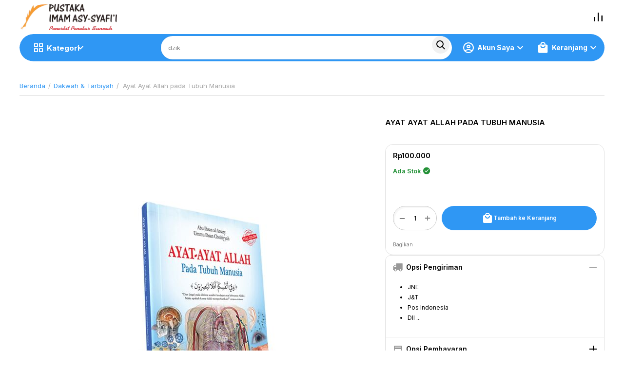

--- FILE ---
content_type: text/html; charset=utf-8
request_url: https://pustakaimamsyafii.com/ayat-ayat-allah-pada-tubuh-manusia.html
body_size: 22877
content:
<!DOCTYPE html>
<html 
    lang="en"
    dir="ltr"
    class="
 sticky-top-panel   "
>
<head>
<title>Ayat Ayat Allah pada Tubuh Manusia</title>
<base href="https://pustakaimamsyafii.com/" />
<meta http-equiv="Content-Type" content="text/html; charset=utf-8" data-ca-mode="" />
<meta name="viewport" content="width=device-width,initial-scale=1,maximum-scale=1,user-scalable=0,viewport-fit=cover" />
<meta name="description" content="Buku Ayat Ayat Allah pada Tubuh Manusia menjelaskan bagaimana kita sebagai makhluk Allah harus menyadari dengan menggunakan akal dan pikiran untuk mengetahui dan menyadari kemahabesaran dan kemahakuasaan Allah yang terdapat pada diri kita sendiri. Segera " />

    <meta name="keywords" content="tanda tanda kebesaran Allah, tanda kebesaran Allah, bukti kebesaran Allah, ayat ayat allah pada tubuh manusia, buku ayat ayat allah pada tubuh manusia" />

<meta name="format-detection" content="telephone=no">

            <link rel="canonical" href="https://pustakaimamsyafii.com/ayat-ayat-allah-pada-tubuh-manusia.html" />
            


    <!-- Inline script moved to the bottom of the page -->
        <!-- Inline script moved to the bottom of the page -->
    <meta property="og:type" content="website" />
<meta property="og:locale" content="en_US" />
<meta property="og:title" content="Ayat Ayat Allah pada Tubuh Manusia" />
<meta property="og:description" content="Buku Ayat Ayat Allah pada Tubuh Manusia menjelaskan bagaimana kita sebagai makhluk Allah harus menyadari dengan menggunakan akal dan pikiran untuk mengetahui dan menyadari kemahabesaran dan kemahakuasaan Allah yang terdapat pada diri kita sendiri. Segera " />
<meta property="og:url" content="https://pustakaimamsyafii.com/ayat-ayat-allah-pada-tubuh-manusia.html" />
    <meta property="og:image" content="https://d28uhgd8q75f20.cloudfront.net/images/detailed/2/ayat-ayat-Allah-pada-tubuh-manusia-jadi.jpg?t=1603017799" />

    <meta name="theme-color" content="#ffffff">
<script type='text/javascript' src='https://platform-api.sharethis.com/js/sharethis.js#property=6495c4bb93018600124e7665&product=inline-share-buttons' async='async'></script>
    <link href="https://d28uhgd8q75f20.cloudfront.net/images/logos/2/fav.png" rel="shortcut icon" type="image/png" />

<link rel="preload" crossorigin="anonymous" as="font" href="https://pustakaimamsyafii.com/design/themes/responsive/media/images/addons/cp_live_search/fonts/fontello.woff?1766156205" type="font/woff" />
<link type="text/css" rel="stylesheet" href="https://d28uhgd8q75f20.cloudfront.net/var/cache/misc/assets/design/themes/abt__unitheme2/css/standalone.a619e4987bcfe8d92b53921e1503f0271766156129.css?t=1766156228?1766156129" /><script data-no-defer>
    window.lazySizesConfig =  {
        loadMode: 2,
        hFac: 0.42857142857143,
        expand: 350,
        expFactor: 1,
        preloadAfterLoad: false
    };
    document.addEventListener('lazybeforeunveil', function(e){
        let element = e.target;
        var bg = element.getAttribute('data-background-url');
        if(bg){
            var bgImg = $(new Image());
            bgImg.attr('src', bg);
            bgImg.on('load', function () {
                $(element).css({
                    'background-image': "url('" + bg + "')"
                }).removeAttr('data-background-url')
            });
        }
    });
</script>



    <!-- Inline script moved to the bottom of the page -->

<!-- Inline script moved to the bottom of the page -->

<!-- Inline script moved to the bottom of the page -->


<!-- Inline script moved to the bottom of the page -->
<noscript>
    <img height="1" width="1" style="display:none"
         src="https://www.facebook.com/tr?id=2538913816412657&ev=PageView&noscript=1";
    />
</noscript>
    <!-- Inline script moved to the bottom of the page -->

    
            <link rel="preload" href="/design/themes/abt__unitheme2/media/custom_fonts/MuseoSansBlack.woff?1766156227" as="font" type="font/woff" crossorigin="anonymous">
            <link rel="preload" href="/design/themes/abt__unitheme2/media/custom_fonts/MuseoSansBlack.woff" as="font" type="font/woff" crossorigin="anonymous">
            <link rel="preload" href="/design/themes/abt__unitheme2/media/custom_fonts/uni2-icons.woff?1766156227" as="font" type="font/woff" crossorigin="anonymous">
            <link rel="preload" href="/design/themes/abt__unitheme2/media/custom_fonts/uni2-icons.woff" as="font" type="font/woff" crossorigin="anonymous">
            <link rel="preload" href="/design/themes/responsive/css/addons/ab__scroll_to_top/fonts/abscroll.woff?1766156227" as="font" type="font/woff" crossorigin="anonymous">
            <link rel="preload" href="/design/themes/responsive/css/addons/ab__scroll_to_top/fonts/abscroll.woff" as="font" type="font/woff" crossorigin="anonymous">
            <link rel="preload" href="/design/themes/responsive/media/fonts/glyphs.woff?1766156227" as="font" type="font/woff" crossorigin="anonymous">
            <link rel="preload" href="/design/themes/responsive/media/fonts/glyphs.woff" as="font" type="font/woff" crossorigin="anonymous">
    <link rel="preload" href="https://d28uhgd8q75f20.cloudfront.net/images/logos/2/Logo-Pustaka-Imam-Asy-Syafii-OK52.png?t=1740151763" as="image" fetchpriority="high">
<link rel="preload" href="https://d28uhgd8q75f20.cloudfront.net/images/thumbnails/570/570/detailed/2/ayat-ayat-Allah-pada-tubuh-manusia-jadi.jpg.jpg?t=1747186840" as="image" fetchpriority="high">
</head>

<body class=" desktop-screen ">
            
        <div class="ty-tygh  " data-ca-element="mainContainer" id="tygh_container">

        <div id="ajax_overlay" class="ty-ajax-overlay"></div>
<div id="ajax_loading_box" class="ty-ajax-loading-box"></div>
        <div class="cm-notification-container notification-container">
</div>
        <div class="ty-helper-container "
                    id="tygh_main_container">
                                             

<div class="tygh-header clearfix">
                <div class="container-fluid  header-grid  advanced-header">
                                                
                <div class="container-fluid-row">
<div class="row-fluid ">        <div class="span4 top-logo-grid " >
                    <div class="top-logo hidden-phone ">
                <div class="ty-logo-container">
    
            <a href="https://pustakaimamsyafii.com/" title="">
        
    


    


        
                            
        
        <img class="ty-pict  ty-logo-container__image   cm-image" width="412" height="110" alt="" title="" src="https://d28uhgd8q75f20.cloudfront.net/images/logos/2/Logo-Pustaka-Imam-Asy-Syafii-OK52.png?t=1740151763" />

    
            </a>
    </div>

                    </div>
            </div>

                                            
                                        
                
        <div class="span12 top-phones " >
                    <div class="top-buttons-grid hidden-phone ">
                        <div class="ut2-top-compared-products" id="abt__ut2_compared_products">
        <a class="cm-tooltip ty-compare__a " href="https://pustakaimamsyafii.com/perbandingan.html" rel="nofollow" title="Lihat list perbandingan"><i class="ut2-icon-baseline-equalizer"></i></a>
        <!--abt__ut2_compared_products--></div>


                    </div>
            </div>
</div>
    </div>                                        
                <div class="container-fluid-row">
<div class="row-fluid ">        <div class="span16 top-menu-grid " >
                    <div class="row-fluid ">        <div class="span11 top-left-grid " >
                    <div class="row-fluid ">        <div class="span7 menu-grid " >
                    <div class="ty-dropdown-box  top-menu-grid-vetrtical hidden-phone">

        <div id="sw_dropdown_1442" class="ty-dropdown-box__title cm-combination ">
                                        <i class="ut2-icon"></i><span>Kategori</span>
                        
        </div>

        <div id="dropdown_1442" class="ty-dropdown-box__content  hidden cm-popup-box">
            <div class="ty-dropdown-box__title cm-external-click  hidden-desktop" data-ca-external-click-id="sw_dropdown_1442">
                <i class="ut2-icon"></i>Kategori<span class="ut2-btn-close hidden"><i class="ut2-icon-baseline-close"></i></span>
            </div>
            
<div class="ut2-menu__backdrop cm-external-click" style="display: none" data-ca-external-click-id="sw_dropdown_1442"></div><div class="ut2-menu__header-mobile" style="display: none">Kategori</div><div class="ut2-menu-vetrtical" style="--ut2-vertical-menu-block-height: 550px;"><div class="ut2-menu__inbox cm-external-triggered"><ul class="ty-menu__items cm-responsive-menu"><li class="ty-menu__item ty-menu__item-nodrop cm-menu-item-responsive first-lvl" data-subitems-count="0" data-settings-cols="4" style="--v-menu-columns: 4"><a href="https://pustakaimamsyafii.com/al-quran-mushaf.html" class="ty-menu__item-link a-first-lvl"><span class="menu-lvl-ctn ">        


    
                

            
    
                                            <img class="ty-pict  ut2-mwi-icon lazyload   cm-image" alt="" title="" srcset="[data-uri]" src="[data-uri]" data-srcset="https://d28uhgd8q75f20.cloudfront.net/images/abt__ut2/menu-with-icon/2/hugeicons_quran-01.png?t=1738654121 2x" width="24" height="24" data-src="https://d28uhgd8q75f20.cloudfront.net/images/thumbnails/24/24/abt__ut2/menu-with-icon/2/hugeicons_quran-01.png.jpg?t=1747145343" />

<span><span class="v-center">Al Quran                                    </span>
                                                                    </span>
                                                            </span>
                        </a>
                                            </li>
                <li class="ty-menu__item ty-menu__item-nodrop cm-menu-item-responsive first-lvl" data-subitems-count="0" data-settings-cols="4" style="--v-menu-columns: 4"><a href="https://pustakaimamsyafii.com/akhlak.html" class="ty-menu__item-link a-first-lvl"><span class="menu-lvl-ctn ">        


    
                

            
    
                                            <img class="ty-pict  ut2-mwi-icon lazyload   cm-image" alt="" title="" srcset="[data-uri]" src="[data-uri]" data-srcset="https://d28uhgd8q75f20.cloudfront.net/images/abt__ut2/menu-with-icon/2/la_hands-helping.png?t=1738654201 2x" width="24" height="24" data-src="https://d28uhgd8q75f20.cloudfront.net/images/thumbnails/24/24/abt__ut2/menu-with-icon/2/la_hands-helping.png.jpg?t=1747145343" />

<span><span class="v-center">Akhlak                                    </span>
                                                                    </span>
                                                            </span>
                        </a>
                                            </li>
                <li class="ty-menu__item ty-menu__item-nodrop cm-menu-item-responsive first-lvl" data-subitems-count="0" data-settings-cols="4" style="--v-menu-columns: 4"><a href="https://pustakaimamsyafii.com/aqidah.html" class="ty-menu__item-link a-first-lvl"><span class="menu-lvl-ctn ">        


    
                

            
    
                                            <img class="ty-pict  ut2-mwi-icon lazyload   cm-image" alt="" title="" srcset="[data-uri]" src="[data-uri]" data-srcset="https://d28uhgd8q75f20.cloudfront.net/images/abt__ut2/menu-with-icon/2/hugeicons_allah.png?t=1738654373 2x" width="24" height="24" data-src="https://d28uhgd8q75f20.cloudfront.net/images/thumbnails/24/24/abt__ut2/menu-with-icon/2/hugeicons_allah.png.jpg?t=1747145343" />

<span><span class="v-center">Aqidah                                    </span>
                                                                    </span>
                                                            </span>
                        </a>
                                            </li>
                <li class="ty-menu__item ty-menu__item-nodrop cm-menu-item-responsive first-lvl" data-subitems-count="0" data-settings-cols="4" style="--v-menu-columns: 4"><a href="https://pustakaimamsyafii.com/dakwah-and-tarbiyah.html" class="ty-menu__item-link a-first-lvl"><span class="menu-lvl-ctn ">        


    
                

            
    
                                            <img class="ty-pict  ut2-mwi-icon lazyload   cm-image" alt="" title="" srcset="[data-uri]" src="[data-uri]" data-srcset="https://d28uhgd8q75f20.cloudfront.net/images/abt__ut2/menu-with-icon/2/hugeicons_teaching.png?t=1738654405 2x" width="24" height="24" data-src="https://d28uhgd8q75f20.cloudfront.net/images/thumbnails/24/24/abt__ut2/menu-with-icon/2/hugeicons_teaching.png.jpg?t=1747145343" />

<span><span class="v-center">Dakwah & Tarbiyah                                    </span>
                                                                    </span>
                                                            </span>
                        </a>
                                            </li>
                <li class="ty-menu__item ty-menu__item-nodrop cm-menu-item-responsive first-lvl" data-subitems-count="0" data-settings-cols="4" style="--v-menu-columns: 4"><a href="https://pustakaimamsyafii.com/fiqih.html" class="ty-menu__item-link a-first-lvl"><span class="menu-lvl-ctn ">        


    
                

            
    
                                            <img class="ty-pict  ut2-mwi-icon lazyload   cm-image" alt="" title="" srcset="[data-uri]" src="[data-uri]" data-srcset="https://d28uhgd8q75f20.cloudfront.net/images/abt__ut2/menu-with-icon/2/fiqh_x11i-3k.png?t=1741196758 2x" width="24" height="24" data-src="https://d28uhgd8q75f20.cloudfront.net/images/thumbnails/24/24/abt__ut2/menu-with-icon/2/fiqh_x11i-3k.png.jpg?t=1747145343" />

<span><span class="v-center">Fiqih                                    </span>
                                                                    </span>
                                                            </span>
                        </a>
                                            </li>
                <li class="ty-menu__item ty-menu__item-nodrop cm-menu-item-responsive first-lvl" data-subitems-count="0" data-settings-cols="4" style="--v-menu-columns: 4"><a href="https://pustakaimamsyafii.com/hadits.html" class="ty-menu__item-link a-first-lvl"><span class="menu-lvl-ctn ">        


    
                

            
    
                                            <img class="ty-pict  ut2-mwi-icon lazyload   cm-image" alt="" title="" srcset="[data-uri]" src="[data-uri]" data-srcset="https://d28uhgd8q75f20.cloudfront.net/images/abt__ut2/menu-with-icon/2/hugeicons_message-secure-02.png?t=1738654489 2x" width="24" height="24" data-src="https://d28uhgd8q75f20.cloudfront.net/images/thumbnails/24/24/abt__ut2/menu-with-icon/2/hugeicons_message-secure-02.png.jpg?t=1747145343" />

<span><span class="v-center">Hadits                                    </span>
                                                                    </span>
                                                            </span>
                        </a>
                                            </li>
                <li class="ty-menu__item ty-menu__item-nodrop cm-menu-item-responsive first-lvl" data-subitems-count="0" data-settings-cols="4" style="--v-menu-columns: 4"><a href="https://pustakaimamsyafii.com/ibadah.html" class="ty-menu__item-link a-first-lvl"><span class="menu-lvl-ctn ">        


    
                

            
    
                                            <img class="ty-pict  ut2-mwi-icon lazyload   cm-image" alt="" title="" srcset="[data-uri]" src="[data-uri]" data-srcset="https://d28uhgd8q75f20.cloudfront.net/images/abt__ut2/menu-with-icon/2/hugeicons_prayer-rug-02.png?t=1738654505 2x" width="24" height="24" data-src="https://d28uhgd8q75f20.cloudfront.net/images/thumbnails/24/24/abt__ut2/menu-with-icon/2/hugeicons_prayer-rug-02.png.jpg?t=1747145343" />

<span><span class="v-center">Ibadah                                    </span>
                                                                    </span>
                                                            </span>
                        </a>
                                            </li>
                <li class="ty-menu__item ty-menu__item-nodrop cm-menu-item-responsive first-lvl" data-subitems-count="0" data-settings-cols="4" style="--v-menu-columns: 4"><a href="https://pustakaimamsyafii.com/manhaj.html" class="ty-menu__item-link a-first-lvl"><span class="menu-lvl-ctn ">        


    
                

            
    
                                            <img class="ty-pict  ut2-mwi-icon lazyload   cm-image" alt="" title="" srcset="[data-uri]" src="[data-uri]" data-srcset="https://d28uhgd8q75f20.cloudfront.net/images/abt__ut2/menu-with-icon/2/hugeicons_online-learning-01.png?t=1738654519 2x" width="24" height="24" data-src="https://d28uhgd8q75f20.cloudfront.net/images/thumbnails/24/24/abt__ut2/menu-with-icon/2/hugeicons_online-learning-01.png.jpg?t=1747145343" />

<span><span class="v-center">Manhaj                                    </span>
                                                                    </span>
                                                            </span>
                        </a>
                                            </li>
                <li class="ty-menu__item ty-menu__item-nodrop cm-menu-item-responsive first-lvl" data-subitems-count="0" data-settings-cols="4" style="--v-menu-columns: 4"><a href="https://pustakaimamsyafii.com/pengobatan.html" class="ty-menu__item-link a-first-lvl"><span class="menu-lvl-ctn ">        


    
                

            
    
                                            <img class="ty-pict  ut2-mwi-icon lazyload   cm-image" alt="" title="" srcset="[data-uri]" src="[data-uri]" data-srcset="https://d28uhgd8q75f20.cloudfront.net/images/abt__ut2/menu-with-icon/2/icon-park-outline_traditional-chinese-medicine__2_.png?t=1738655112 2x" width="24" height="24" data-src="https://d28uhgd8q75f20.cloudfront.net/images/thumbnails/24/24/abt__ut2/menu-with-icon/2/icon-park-outline_traditional-chinese-medicine__2_.png.jpg?t=1747145343" />

<span><span class="v-center">Pengobatan                                    </span>
                                                                    </span>
                                                            </span>
                        </a>
                                            </li>
                <li class="ty-menu__item ty-menu__item-nodrop cm-menu-item-responsive first-lvl" data-subitems-count="0" data-settings-cols="4" style="--v-menu-columns: 4"><a href="https://pustakaimamsyafii.com/tafsir.html" class="ty-menu__item-link a-first-lvl"><span class="menu-lvl-ctn ">        


    
                

            
    
                                            <img class="ty-pict  ut2-mwi-icon lazyload   cm-image" alt="" title="" srcset="[data-uri]" src="[data-uri]" data-srcset="https://d28uhgd8q75f20.cloudfront.net/images/abt__ut2/menu-with-icon/2/arcticons_al-quran-indonesia.png?t=1738655184 2x" width="24" height="24" data-src="https://d28uhgd8q75f20.cloudfront.net/images/thumbnails/24/24/abt__ut2/menu-with-icon/2/arcticons_al-quran-indonesia.png.jpg?t=1747145343" />

<span><span class="v-center">Tafsir                                    </span>
                                                                    </span>
                                                            </span>
                        </a>
                                            </li>
                <li class="ty-menu__item ty-menu__item-nodrop cm-menu-item-responsive first-lvl" data-subitems-count="0" data-settings-cols="4" style="--v-menu-columns: 4"><a href="https://pustakaimamsyafii.com/tarikh.html" class="ty-menu__item-link a-first-lvl"><span class="menu-lvl-ctn ">        


    
                

            
    
                                            <img class="ty-pict  ut2-mwi-icon lazyload   cm-image" alt="" title="" srcset="[data-uri]" src="[data-uri]" data-srcset="https://d28uhgd8q75f20.cloudfront.net/images/abt__ut2/menu-with-icon/2/material-symbols-light_history-edu-outline__1_.png?t=1738655561 2x" width="24" height="24" data-src="https://d28uhgd8q75f20.cloudfront.net/images/thumbnails/24/24/abt__ut2/menu-with-icon/2/material-symbols-light_history-edu-outline__1_.png.jpg?t=1747145343" />

<span><span class="v-center">Tarikh                                    </span>
                                                                    </span>
                                                            </span>
                        </a>
                                            </li>
                <li class="ty-menu__item ty-menu__item-nodrop cm-menu-item-responsive first-lvl" data-subitems-count="0" data-settings-cols="4" style="--v-menu-columns: 4"><a href="https://pustakaimamsyafii.com/keluarga.html" class="ty-menu__item-link a-first-lvl"><span class="menu-lvl-ctn ">        


    
                

            
    
                                            <img class="ty-pict  ut2-mwi-icon lazyload   cm-image" alt="" title="" srcset="[data-uri]" src="[data-uri]" data-srcset="https://d28uhgd8q75f20.cloudfront.net/images/abt__ut2/menu-with-icon/2/carbon_pedestrian-family.png?t=1738655916 2x" width="24" height="24" data-src="https://d28uhgd8q75f20.cloudfront.net/images/thumbnails/24/24/abt__ut2/menu-with-icon/2/carbon_pedestrian-family.png.jpg?t=1747145343" />

<span><span class="v-center">Keluarga                                    </span>
                                                                    </span>
                                                            </span>
                        </a>
                                            </li>
                <li class="ty-menu__item ty-menu__item-nodrop cm-menu-item-responsive first-lvl" data-subitems-count="0" data-settings-cols="4" style="--v-menu-columns: 4"><a href="https://pustakaimamsyafii.com/wanita.html" class="ty-menu__item-link a-first-lvl"><span class="menu-lvl-ctn ">        


    
                

            
    
                                            <img class="ty-pict  ut2-mwi-icon lazyload   cm-image" alt="" title="" srcset="[data-uri]" src="[data-uri]" data-srcset="https://d28uhgd8q75f20.cloudfront.net/images/abt__ut2/menu-with-icon/2/icon-park-outline_beauty.png?t=1738656082 2x" width="24" height="24" data-src="https://d28uhgd8q75f20.cloudfront.net/images/thumbnails/24/24/abt__ut2/menu-with-icon/2/icon-park-outline_beauty.png.jpg?t=1747145343" />

<span><span class="v-center">Wanita                                    </span>
                                                                    </span>
                                                            </span>
                        </a>
                                            </li>
                <li class="ty-menu__item ty-menu__item-nodrop cm-menu-item-responsive first-lvl last" data-subitems-count="0" data-settings-cols="4" style="--v-menu-columns: 4"><a href="https://pustakaimamsyafii.com/buku-anak.html" class="ty-menu__item-link a-first-lvl"><span class="menu-lvl-ctn ">        


    
                

            
    
                                            <img class="ty-pict  ut2-mwi-icon lazyload   cm-image" alt="" title="" srcset="[data-uri]" src="[data-uri]" data-srcset="https://d28uhgd8q75f20.cloudfront.net/images/abt__ut2/menu-with-icon/2/healthicons_child-program-outline.png?t=1738656778 2x" width="24" height="24" data-src="https://d28uhgd8q75f20.cloudfront.net/images/thumbnails/24/24/abt__ut2/menu-with-icon/2/healthicons_child-program-outline.png.jpg?t=1747145343" />

<span><span class="v-center">Anak                                    </span>
                                                                    </span>
                                                            </span>
                        </a>
                                            </li>
                                
            </ul>
        </div>
    </div>



        </div>

        <div class="cm-external-click ui-widget-overlay hidden" data-ca-external-click-id="sw_dropdown_1442"></div>
    </div>
            </div>

                                        
            
        <div class="span8 search-grid " >
                    <div class="top-search ut2-search ">
                <a href="javascript:void(0);" rel="nofollow" onclick="$(this).parent().next().toggleClass('hidden');$(this).next().toggleClass('view');$(this).toggleClass('hidden');" class="ut2-btn-search"><i class="ut2-icon-search"></i></a>

<div class="ty-search-block cp-search-block">
    <form action="https://pustakaimamsyafii.com/" name="search_form" method="get">
        <input type="hidden" name="match" value="all" />
        <input type="hidden" name="subcats" value="Y" />
        <input type="hidden" name="pcode_from_q" value="Y" />
        <input type="hidden" name="pshort" value="Y" />
        <input type="hidden" name="pfull" value="Y" />
        <input type="hidden" name="pname" value="Y" />
        <input type="hidden" name="pkeywords" value="Y" />
        <input type="hidden" name="search_performed" value="Y" />
        
        
<div id="live_reload_box">
    <!--live_reload_box--></div>

<div id="cp_ls_clear_search" class="cl-ls__cencel-btn" style="display: none;">
    <i class="ty-icon-cancel" data-inp-id=""></i>
</div>

    <div id="cp_ls_ajax_loader" class="live-search-loader-wrap" style="display: none;">
        <img src="https://pustakaimamsyafii.com/design/themes/responsive/media/images/addons/cp_live_search/loaders/loader_1.png">
    </div>

        <input type="text" name="q" value="" id="search_input" title="Cari Produk" class="ty-search-block__input cm-hint" /><button title="Cari" class="ty-search-magnifier" type="submit"><i class="ut2-icon-search"></i></button>
<input type="hidden" name="dispatch" value="products.search" />
        
    <input type="hidden" name="security_hash" class="cm-no-hide-input" value="d3cb1c0572ef52011863b876f22545a2" /></form>
</div>

                    </div>
            </div>
</div>
            </div>

                                        
            
        <div class="span5 account-cart-grid " >
                    <div class="ut2-top-cart-content ty-float-right">
                    <div class="ty-dropdown-box" id="cart_status_1445">
        <div id="sw_dropdown_1445" class="ty-dropdown-box__title cm-combination">
        <a href="https://pustakaimamsyafii.com/keranjang.html" class="ty-hand" id="cart_icon_1445">
                                                <i class="ut2-icon-use_icon_cart empty"><span class="ty-minicart-count ty-hand empty">0</span></i><span>Keranjang</span>
                            
        <!--cart_icon_1445--></a>
        </div>
        <div id="dropdown_1445" class="cm-popup-box ty-dropdown-box__content ty-dropdown-box__content--cart hidden">
                            <div class="cm-cart-content cm-cart-content-thumb cm-cart-content-delete" id="cart_content_1445">
                    <div class="ut2-popup-box-title">Barang di keranjang: <div class="cm-external-click ut2-btn-close" data-ca-external-click-id="sw_dropdown_1445"><i class="ut2-icon-baseline-close"></i></div></div>
                        <div class="ty-cart-items">
                                                            <div class="ty-cart-items__empty ty-center">Kosong</div>
                                                    </div>

                                            <div class="cm-cart-buttons buttons-container  hidden">
                                                                                    
                            <a href="https://pustakaimamsyafii.com/keranjang.html" rel="nofollow" class="ty-btn ty-btn__outline">Lihat Keranjang</a>
                                                                        
 
    <a href="https://pustakaimamsyafii.com/kasir.html"  class="ty-btn ty-btn__primary " ><span class="ty-icon ty-icon-ok" ></span><bdi>Menuju Kasir</bdi></a>
                                                    </div>
                    
                <!--cart_content_1445--></div>
            
        </div>
    <!--cart_status_1445--></div>


                    </div><div class="ut2-top-my-account hidden-phone ty-float-right">
                <div class="ty-dropdown-box" id="account_info_1446">
    <div id="sw_dropdown_154" class="ty-dropdown-box__title cm-combination">
                    <a href="https://pustakaimamsyafii.com/update-profil.html" title="">
                <i class="ut2-icon-outline-account-circle"></i>
                <span >Akun Saya</span>
            </a>
        
    </div>

    <div id="dropdown_154" class="cm-popup-box ty-dropdown-box__content hidden">
                <div class="ut2-popup-box-title">Akun Saya<div class="cm-external-click ut2-btn-close" data-ca-external-click-id="sw_dropdown_154"><i class="ut2-icon-baseline-close"></i></div></div>
        <ul class="ty-account-info">
                                        <li class="ty-account-info__item ty-dropdown-box__item"><a class="ty-account-info__a underlined" href="https://pustakaimamsyafii.com/pesanan.html" rel="nofollow">Riwayat Pesanan</a></li>
                                                        <li class="ty-account-info__item ty-dropdown-box__item"><a class="ty-account-info__a underlined" href="https://pustakaimamsyafii.com/perbandingan.html" rel="nofollow">List perbandingan</a></li>
                            
        </ul>

        
        <div class="ty-account-info__buttons buttons-container">
                            <a href="https://pustakaimamsyafii.com/login.html?return_url=index.php%3Fdispatch%3Dproducts.view%26product_id%3D495" data-ca-target-id="login_block1446" class="cm-dialog-opener cm-dialog-auto-size ty-btn ty-btn__secondary" rel="nofollow">Masuk</a><a href="https://pustakaimamsyafii.com/tambah-profil.html" rel="nofollow" class="ty-btn ty-btn__primary">Daftar</a>
                <div  id="login_block1446" class="hidden" title="Masuk">
                    <div class="ty-login-popup">
                                            </div>
                </div>
                    </div>
<!--account_info_1446--></div>
</div>
                    </div>
            </div>
</div>
            </div>
</div>
    </div>    
        </div>
    

</div>

    <div class="tygh-content clearfix">
                    <div class="container-fluid  content-grid">
                                                
                <div class="container-fluid-row">
<div class="row-fluid ">        <div class="span16 main-content-grid " >
                    <!-- Inline script moved to the bottom of the page -->


        
            
                

    

    <div class="ut2-pb ty-product-block ty-product-detail ut2-big-image ut2-big-image-flat " style="--pd-image-gallery-width: 570;--pd-image-gallery-height: 570">

        <div class="ut2-breadcrumbs__wrapper">
                            <div id="breadcrumbs_11">

                    <div class="ty-breadcrumbs clearfix">
            <a href="https://pustakaimamsyafii.com/" class="ty-breadcrumbs__a"><bdi>Beranda</bdi></a><span class="ty-breadcrumbs__slash">/</span><a href="https://pustakaimamsyafii.com/dakwah-and-tarbiyah.html" class="ty-breadcrumbs__a"><bdi>Dakwah & Tarbiyah</bdi></a><span class="ty-breadcrumbs__slash">/</span><span class="ty-breadcrumbs__current"><bdi>Ayat Ayat Allah pada Tubuh Manusia</bdi></span>        </div>

                <!-- Inline script moved to the bottom of the page -->
            <!--breadcrumbs_11--></div>            
        </div>

        
                        <div class="ut2-pb__wrapper clearfix">
                                
    
    







































    
    


                <div class="ut2-pb__right">
                                        <form action="https://pustakaimamsyafii.com/" method="post" name="product_form_495" enctype="multipart/form-data" class="cm-disable-empty-files  cm-ajax cm-ajax-full-render cm-ajax-status-middle ">
<input type="hidden" name="result_ids" value="cart_status*,wish_list*,checkout*,account_info*,abt__ut2_wishlist_count" />
<input type="hidden" name="redirect_url" value="index.php?dispatch=products.view&amp;product_id=495" />
<input type="hidden" name="product_data[495][product_id]" value="495" />


                    
                                                                                                    
                    <div class="ut2-pb__title">
                                                                            <h1 ><bdi>Ayat Ayat Allah pada Tubuh Manusia</bdi></h1>
                        
                        <div class="ut2-pb__inner-elements-wrap space-between">

                                                    

                                                    </div>
                    </div>


 


                    <div class="ut2-pb__main-content">

                        <div class="pr-mix ut2-pb__price-wrap prices-container">

    <div class="ty-product-prices">
                                                <div class="ut2-pb__price-actual">
                        <span class="cm-reload-495 ty-price-update" id="price_update_495">
        <input type="hidden" name="appearance[show_price_values]" value="1" />
        <input type="hidden" name="appearance[show_price]" value="1" />
                                                                                                                        <span class="ty-price" id="line_discounted_price_495"><bdi><span class="ty-price-num">Rp</span><span id="sec_discounted_price_495" class="ty-price-num">100.000</span></bdi></span>
                            
                        <!--price_update_495--></span>

                </div>
                                                    <span class="cm-reload-495" id="old_price_update_495">
            <input type="hidden" name="appearance[show_old_price]" value="1" />
                                    
        <!--old_price_update_495--></span>
    
                                                    <span class="ut2-sld-short cm-reload-495" id="line_discount_update_495">
            <input type="hidden" name="appearance[show_price_values]" value="1" />
            <input type="hidden" name="appearance[show_list_discount]" value="1" />
                    <!--line_discount_update_495--></span>
    
                        
        
                                        
            

                        </div>

                    
    
        
                    </div>

        <div class="cm-reload-495 stock-wrap" id="product_amount_update_495">
        <input type="hidden" name="appearance[show_product_amount]" value="1" />
                                                        <div class="ty-control-group product-list-field">
                                                <span class="ty-qty-in-stock ty-control-group__item" id="in_stock_info_495">
                                                            Ada Stok
                                                    </span>
                    </div>
                                        <!--product_amount_update_495--></div>
   
    


                                                                        

                                                <div class="ut2-pb__options">
                                                                <div class="cm-reload-495 js-product-options-495" id="product_options_update_495">
        <input type="hidden" name="appearance[show_product_options]" value="1" />
        <input type="hidden" name="appearance[force_show_add_to_cart_button]" value="Y">
                                                                

<input type="hidden" name="appearance[details_page]" value="1" />
    <input type="hidden" name="additional_info[info_type]" value="D" />
    <input type="hidden" name="additional_info[is_preview]" value="" />
    <input type="hidden" name="additional_info[get_icon]" value="1" />
    <input type="hidden" name="additional_info[get_detailed]" value="1" />
    <input type="hidden" name="additional_info[get_additional]" value="" />
    <input type="hidden" name="additional_info[get_options]" value="1" />
    <input type="hidden" name="additional_info[get_discounts]" value="1" />
    <input type="hidden" name="additional_info[get_features]" value="" />
    <input type="hidden" name="additional_info[get_extra]" value="" />
    <input type="hidden" name="additional_info[get_taxed_prices]" value="1" />
    <input type="hidden" name="additional_info[get_for_one_product]" value="1" />
    <input type="hidden" name="additional_info[detailed_params]" value="1" />
    <input type="hidden" name="additional_info[features_display_on]" value="C" />
    <input type="hidden" name="additional_info[get_active_options]" value="" />
    <input type="hidden" name="additional_info[get_only_selectable_options]" value="" />
    <input type="hidden" name="additional_info[get_variation_features_variants]" value="1" />
    <input type="hidden" name="additional_info[get_variation_info]" value="1" />
    <input type="hidden" name="additional_info[get_variation_name]" value="1" />
    <input type="hidden" name="additional_info[get_product_type]" value="" />


<!-- Inline script moved to the bottom of the page -->
        
    <!--product_options_update_495--></div>
    
                        </div>
                        
                        <div class="ut2-pb__advanced-options clearfix">
                                                                                                <div class="cm-reload-495" id="advanced_options_update_495">
                                    
        <!--advanced_options_update_495--></div>
    
                                                    </div>

                                                    

                                                <div class="ut2-pb__button ty-product-block__button">
                                                            <div class="ut2-qty__wrap ">
                                                                                                                        <div class="cm-reload-495" id="qty_update_495">
        <input type="hidden" name="appearance[show_qty]" value="1" />
        <input type="hidden" name="appearance[capture_options_vs_qty]" value="" />
                                                <div class="ty-qty clearfix changer" id="qty_495">
                                                <div class="ty-center ty-value-changer cm-value-changer">
                                            <a class="cm-increase ty-value-changer__increase">&#43;</a>
                                        <input  type="text" size="5" class="ty-value-changer__input cm-amount cm-value-decimal" id="qty_count_495" name="product_data[495][amount]" value="1" data-ca-min-qty="1" />
                                            <a class="cm-decrease ty-value-changer__decrease">&minus;</a>
                                    </div>
                            </div>
                <!--qty_update_495--></div>
    


                                                                                        

                                                                    </div>
                                                        
                                                        <div class="cm-reload-495 " id="add_to_cart_update_495">
<input type="hidden" name="appearance[show_add_to_cart]" value="1" />
<input type="hidden" name="appearance[show_list_buttons]" value="1" />
<input type="hidden" name="appearance[but_role]" value="big" />
<input type="hidden" name="appearance[quick_view]" value="" />

<div>
                                                                                                        
     <button id="button_cart_495" class="ty-btn__primary ty-btn__add-to-cart cm-form-dialog-closer  ty-btn" type="submit" name="dispatch[checkout.add..495]" ><span><i class="ut2-icon-use_icon_cart"></i><bdi>Tambah ke Keranjang</bdi></span></button>

    

</div>
<!--add_to_cart_update_495--></div>


                                                        
                        </div>
                        
                        

                                                    

                        
                        
                        

                                                                        <input type="hidden" name="security_hash" class="cm-no-hide-input" value="d3cb1c0572ef52011863b876f22545a2" /></form>

                        
<br>
<!-- ShareThis BEGIN --><div class="sharethis-inline-share-buttons"></div><!-- ShareThis END -->                    </div>

                    
                    
            <div class="ab__motivation_block ab__vertical_tabs loaded" data-ca-product-id="495" data-ca-result-id="ab__mb_id_11_495" style="">
        <div id="ab__mb_id_11_495">
            <div class="ab__mb_items framed">
                <div class="ab__mb_item"><div id="sw_ab__mb_id_11_495_1" class="ab__mb_item-title cm-combination-mb  open"><i class="ty-icon-shipping ab__mb_item-icon" style="color:#999999"></i><div class="ab__mb_item-name" >Opsi Pengiriman</div><div class="ab__mb-cm-pl"></div>
</div><div id="ab__mb_id_11_495_1" class="ab__mb_item-description">
<div class="ty-wysiwyg-content ab-mb-style-presets">
            <ul><li>JNE</li><li>J&T</li><li>Pos Indonesia</li><li>Dll ...</li></ul>
    </div>
</div></div><div class="ab__mb_item"><div id="sw_ab__mb_id_11_495_2" class="ab__mb_item-title cm-combination-mb "><i class="ut2-icon-baseline-credit_card ab__mb_item-icon" style="color:#999999"></i><div class="ab__mb_item-name" >Opsi Pembayaran</div><div class="ab__mb-cm-pl"></div>
</div><div id="ab__mb_id_11_495_2" class="ab__mb_item-description" style="display: none;">
<div class="ty-wysiwyg-content ab-mb-style-presets">
            <ul><li>Bank BCA</li><li>Bank Mandiri</li><li>Bank BNI</li><li>Dll ...</li></ul>

    </div>
</div></div>            </div>
        <!--ab__mb_id_11_495--></div>
    </div>
    

                    
                                            
                            
                    
                </div>
                <div class="ut2-pb__img-wrapper">
                                    
                                            <div class="ut2-pb__img cm-reload-495 images-" data-ca-previewer="true" id="product_images_495_update">

    						

    



    
    
    
    


    


<div class="ab_vg-images-wrapper ab_vg-images-wrapper_mode_carousel" data-ca-previewer="true" >
                                        
            
    

        
                
                                
    
    <div id="product_images_4956967cde362b4d" class="ty-product-img cm-preview-wrapper" style="height: 570px;">
                
        
        
    
    
        
        
    
    

                    
                        

            
    
                

    
                            
        
        <a id="det_img_link_4956967cde362b4d_2221" data-ca-image-id="preview[product_images_4956967cde362b4d]" class="cm-image-previewer cm-previewer ty-previewer" data-ca-image-width="477" data-ca-image-height="640" href="https://d28uhgd8q75f20.cloudfront.net/images/detailed/2/ayat-ayat-Allah-pada-tubuh-manusia-jadi.jpg?t=1603017799" title="" style="--previewer-img-width: 570;--previewer-img-height: 570;"><img class="ty-pict     cm-image" alt="" title="" srcset="https://d28uhgd8q75f20.cloudfront.net/images/thumbnails/1140/1140/detailed/2/ayat-ayat-Allah-pada-tubuh-manusia-jadi.jpg.jpg?t=1747186840 2x" id="det_img_4956967cde362b4d_2221" width="570" height="570" src="https://d28uhgd8q75f20.cloudfront.net/images/thumbnails/570/570/detailed/2/ayat-ayat-Allah-pada-tubuh-manusia-jadi.jpg.jpg?t=1747186840" /><svg class="ty-pict__container" aria-hidden="true" width="570" height="570" viewBox="0 0 570 570" style="max-height: 100%; max-width: 100%; position: absolute; top: 0; left: 50%; transform: translateX(-50%); z-index: -1;"><rect fill="transparent" width="570" height="570"></rect></svg>
<span class="ty-previewer__icon hidden-phone"></span></a>

            
        
    
    
        
                    
                                        
                        


    
                

            
    
                                            <a id="det_img_link_4956967cde362b4d_1549" data-ca-image-id="preview[product_images_4956967cde362b4d]" class="cm-image-previewer hidden cm-previewer ty-previewer" data-ca-image-width="0" data-ca-image-height="0" href="https://d28uhgd8q75f20.cloudfront.net/images/detailed/1/3D-ayat-Allah-pada-tubuh-manusia-telinga-besar_1549.jpg?t=1603826931" data-ca-image-order="1" title="" style="--previewer-img-width: 570;--previewer-img-height: 570;"><img class="ty-pict   lazyload   cm-image" alt="" title="" srcset="[data-uri]" src="[data-uri]" data-srcset="https://d28uhgd8q75f20.cloudfront.net/images/thumbnails/1140/1140/detailed/1/3D-ayat-Allah-pada-tubuh-manusia-telinga-besar_1549.jpg.jpg?t=1747186840 2x" id="det_img_4956967cde362b4d_1549" width="570" height="570" data-src="https://d28uhgd8q75f20.cloudfront.net/images/thumbnails/570/570/detailed/1/3D-ayat-Allah-pada-tubuh-manusia-telinga-besar_1549.jpg.jpg?t=1747186840" /><svg class="ty-pict__container" aria-hidden="true" width="570" height="570" viewBox="0 0 570 570" style="max-height: 100%; max-width: 100%; position: absolute; top: 0; left: 50%; transform: translateX(-50%); z-index: -1;"><rect fill="transparent" width="570" height="570"></rect></svg>
<span class="ty-previewer__icon hidden-phone"></span></a>

            
        
    
    
        
        
        
    
    
        
        
            
        

<div class="ab__vg-image_gallery_video-wrapper" style="--vaspect:1.2222222222222" >
    
                        <div id="det_img_link_4956967cde362b4d_179_36f0221d2dc9039d5fe965c2a0ffdb60" class="ab__vg_loading ab__vg-image_gallery_video ab-youtube-icon" data-frameborder="0" data-src="https://www.youtube.com/embed/wYk8I0zlFms?rel=0&amp;enablejsapi=1&amp;version=3&amp;autoplay=1&amp;origin=https://pustakaimamsyafii.com&amp;host=https://www.youtube.com&amp;controls=1&amp;loop=0" data-ab-vg-video-params="{&quot;url&quot;:&quot;https:\/\/www.youtube.com\/embed\/wYk8I0zlFms?rel=0&amp;enablejsapi=1&amp;version=3&amp;autoplay=1&amp;origin=https:\/\/pustakaimamsyafii.com&amp;host=https:\/\/www.youtube.com&amp;controls=1&amp;loop=0&quot;,&quot;type&quot;:&quot;Y&quot;,&quot;path&quot;:&quot;wYk8I0zlFms&quot;,&quot;autoplay&quot;:false,&quot;width&quot;:&quot;550&quot;,&quot;height&quot;:&quot;450&quot;}">
                
        


    


            
    
    <img class="ty-pict  ab-vg-video-image lazyload   cm-image" alt=" Ayat Ayat Allah pada Tubuh Manusia" title=" Ayat Ayat Allah pada Tubuh Manusia" src="[data-uri]" id="det_img_4956967cde362b4d_179_11_940964893" width="570" height="570" data-src="https://img.youtube.com/vi/wYk8I0zlFms/hqdefault.jpg" />

            </div>
            </div>    
    
    </div>

                    
    <div id="ab__vg_video_179" class="ab__vg_video_popup cm-popup-box hidden" data-ca-keep-in-place="true" title=" Ayat Ayat Allah pada Tubuh Manusia">
        <div id="ab__vg_iframe_video_179_36f0221d2dc9039d5fe965c2a0ffdb60" class="ab__vg_loading ab__vg_video_player" data-frameborder="0" data-ab-vg-video-params="{&quot;url&quot;:&quot;https:\/\/www.youtube.com\/embed\/wYk8I0zlFms?rel=0&amp;enablejsapi=1&amp;version=3&amp;autoplay=1&amp;origin=https:\/\/pustakaimamsyafii.com&amp;host=https:\/\/www.youtube.com&amp;controls=1&amp;loop=0&quot;,&quot;type&quot;:&quot;Y&quot;,&quot;path&quot;:&quot;wYk8I0zlFms&quot;,&quot;autoplay&quot;:false}" data-src="https://www.youtube.com/embed/wYk8I0zlFms?rel=0&amp;enablejsapi=1&amp;version=3&amp;autoplay=1&amp;origin=https://pustakaimamsyafii.com&amp;host=https://www.youtube.com&amp;controls=1&amp;loop=0">
            
        


    


            
    
    <img class="ty-pict  ab-vg-video-image lazyload   cm-image" alt=" Ayat Ayat Allah pada Tubuh Manusia" title=" Ayat Ayat Allah pada Tubuh Manusia" src="[data-uri]" id="det_img_4956967cde362b4d_179_11_1296674318" data-src="https://img.youtube.com/vi/wYk8I0zlFms/hqdefault.jpg" />

        </div>
    </div>

            
                                                                    
                            
                <input type="hidden" name="no_cache" value="1" />
            
            
                                        
                                
                                                                
                    <div class="ty-product-thumbnails_gallery ab-vg-horizontal-thumbnails" style="height: 50px;">
                        <div class="cm-image-gallery-wrapper ty-thumbnails_gallery ty-inline-block">
                                            <div class="ty-product-thumbnails cm-image-gallery"  data-ca-cycle=Y data-ca-vertical=N data-ca-main-image-height=570 id="images_preview_4956967cde362b4d">
        
    
        
    <div class="cm-item-gallery"><a href="javascript:void(0)" class="ty-product-thumbnails__item cm-thumbnails-mini cm-gallery-item gallery" data-ca-gallery-large-id="det_img_link_4956967cde362b4d_0" data-ca-image-order="0" data-ca-parent="#product_images_4956967cde362b4d" style="width:50px;height:50px;">            


    
                        

            
    
                                            <img class="ty-pict   lazyload   cm-image" alt="" title="" srcset="[data-uri]" width="50" height="50" src="[data-uri]" data-srcset="https://d28uhgd8q75f20.cloudfront.net/images/thumbnails/100/100/detailed/2/ayat-ayat-Allah-pada-tubuh-manusia-jadi.jpg.jpg?t=1747186840 2x" id="det_img_4956967cde362b4d_0_mini" data-src="https://d28uhgd8q75f20.cloudfront.net/images/thumbnails/50/50/detailed/2/ayat-ayat-Allah-pada-tubuh-manusia-jadi.jpg.jpg?t=1747186840" />

</a></div>
        
    <div class="cm-item-gallery"><a href="javascript:void(0)" class="ty-product-thumbnails__item cm-thumbnails-mini cm-gallery-item gallery" data-ca-gallery-large-id="det_img_link_4956967cde362b4d_1549" data-ca-image-order="1" data-ca-parent="#product_images_4956967cde362b4d" style="width:50px;height:50px;">            


    
                        

            
    
                                            <img class="ty-pict   lazyload   cm-image" alt="" title="" srcset="[data-uri]" width="50" height="50" src="[data-uri]" data-srcset="https://d28uhgd8q75f20.cloudfront.net/images/thumbnails/100/100/detailed/1/3D-ayat-Allah-pada-tubuh-manusia-telinga-besar_1549.jpg.jpg?t=1747186840 2x" id="det_img_4956967cde362b4d_1549_mini" data-src="https://d28uhgd8q75f20.cloudfront.net/images/thumbnails/50/50/detailed/1/3D-ayat-Allah-pada-tubuh-manusia-telinga-besar_1549.jpg.jpg?t=1747186840" />

</a></div>
        
    
        
    
        
                    
        <div class="cm-item-gallery"><a href="javascript:void(0)" class="ty-product-thumbnails__item cm-thumbnails-mini cm-gallery-item gallery ab__vg-image_gallery_item" data-ca-gallery-large-id="det_img_link_4956967cde362b4d_179_36f0221d2dc9039d5fe965c2a0ffdb60" data-ca-image-order="2" data-ca-parent="#product_images_4956967cde362b4d" style="width:50px;height:50px;">
            
            


    
                

            
    
                                            <img class="ty-pict  ab-vg-video-icon lazyload   cm-image" alt=" Ayat Ayat Allah pada Tubuh Manusia" title=" Ayat Ayat Allah pada Tubuh Manusia" srcset="[data-uri]" src="[data-uri]" data-srcset="https://d28uhgd8q75f20.cloudfront.net/images/thumbnails/100/100/addons/ab__video_gallery/youtube-icon.png.jpg?t=1747145788 2x" id="det_img_4956967cde362b4d_179_mini" width="50" height="50" data-src="https://d28uhgd8q75f20.cloudfront.net/images/thumbnails/50/50/addons/ab__video_gallery/youtube-icon.png.jpg?t=1747145788" />

</a></div>    </div>
            
                        </div>
                    </div>
                
            </div>

<!--override with ab__image_previewers-->
    <!-- Inline script moved to the bottom of the page -->

    <!-- Inline script moved to the bottom of the page -->


        <template id="ab__image_previewer_template_preview[product_images_4956967cde362b4d]">
                        <div class="pswp" tabindex="-1" role="dialog" aria-hidden="true">
            <div class="pswp__bg"></div>
            <div class="pswp__scroll-wrap">
                <div class="pswp__container">
                    <div class="pswp__item"></div>
                    <div class="pswp__item"></div>
                    <div class="pswp__item"></div>
                </div>
                <div class="pswp__ui pswp__ui--hidden">
                    <div class="pswp__top-bar">
                        <div class="pswp__title">Ayat Ayat Allah pada Tubuh Manusia</div>
                        <button class="pswp__button pswp__button--close" title="Close (Esc)"></button>
                        <button class="pswp__button pswp__button--share" title="Share"></button>
                        <button class="pswp__button pswp__button--fs" title="Toggle fullscreen"></button>
                        <button class="pswp__button pswp__button--zoom" title="Zoom in/out"></button>
                        <div class="pswp__preloader">
                            <div class="pswp__preloader__icn">
                                <div class="pswp__preloader__cut">
                                    <div class="pswp__preloader__donut"></div>
                                </div>
                            </div>
                        </div>
                    </div>
                    <div class="pswp__share-modal pswp__share-modal--hidden pswp__single-tap">
                        <div class="pswp__share-tooltip"></div>
                    </div>
                    <button class="pswp__button pswp__button--arrow--left" title="Previous (arrow left)"></button>
                    <button class="pswp__button pswp__button--arrow--right" title="Next (arrow right)"></button>
                                            <div class="pswp__counter"></div>
                        <div class="pswp__dots">
                        </div>
                                        <div class="pswp__caption avail">
                        <div class="pswp__caption__center">
                                                    

    <div class="pswp__price-wrap">
        <bdi>
            <bdi>Rp<span>100.000</span></bdi>        </bdi>
                    
    </div>

    <div class="pswp__button_external" data-ca-external-click-id="button_cart_495">
                                                                                                                    
 
    <a   class="ty-btn ty-btn__primary ty-btn__add-to-cart cm-form-dialog-closer  " ><span class="ty-icon ut2-icon-use_icon_cart" ></span><bdi>Tambah ke Keranjang</bdi></a>
    
    </div>
        
                        </div>
                    </div>
                </div>
            </div>
        </div>
    
    </template>


                            
                            <!--product_images_495_update--></div>
                                        

                        



                    
                    
                </div>

            </div>
            
        
        
        
    </div>
    <div class="ut2-pb__tabs">
                                    


                                            
                
    <div class="abcd__tab_standalone">
        <div class="abcd__tab_title">Marketplace</div>
        <div class="abcd__tab_content"><div id="content_product_tab_14" class="ty-wysiwyg-content content-product_tab_14" data-ab-smc-tab-hide="N|N|Y"data-ab-smc-more="More"data-ab-smc-less="Less"data-ab-smc-height="250"data-ab-smc-tab-override-h="N">
                                    <div class="ty-wysiwyg-content"  data-ca-live-editor-object-id="495" data-ca-live-editor-object-type="products"><p class="text-center">
<!-- Tombol Tokopedia -->
<a href="https://www.tokopedia.com/imamsyafii/ayat-ayat-allah-pada-tubuh-manusia" target="_blank" rel="noopener noreferrer" style="
  display: inline-block;
  text-decoration: none;
  border: 1px solid #03ac0e;
  border-radius: 999px;
  color: #03ac0e;
  padding: 15px 20px;
  font-size: 14px;
  font-weight: 600;
  margin: 6px 0;
  width: 100%;
  max-width: 260px;
  text-align: center;
  background-color: transparent;
  box-sizing: border-box;
">
  Beli di Tokopedia
</a>
&nbsp;
<!-- Tombol Shopee -->
<a href="https://shopee.co.id/Buku-Ayat-Ayat-Allah-pada-Tubuh-Manusia-i.161654443.15422762315" target="_blank" rel="noopener noreferrer" style="
  display: inline-block;
  text-decoration: none;
  border: 1px solid #ff5722;
  border-radius: 999px;
  color: #ff5722;
  padding: 15px 20px;
  font-size: 14px;
  font-weight: 600;
  margin: 6px 0;
  width: 100%;
  max-width: 260px;
  text-align: center;
  background-color: transparent;
  box-sizing: border-box;
">
  Beli di Shopee 
</a>
</p></div>
                            </div></div>
    </div>
<!-- Inline script moved to the bottom of the page -->

<div class="ty-tabs cm-j-tabs  clearfix"><ul class="ty-tabs__list" ><li id="features" class="ty-tabs__item cm-js active"><a class="ty-tabs__a" >Informasi</a></li><li id="description" class="ty-tabs__item cm-js"><a class="ty-tabs__a" >Deskripsi</a></li><li id="product_tab_10" class="ty-tabs__item cm-js"><a class="ty-tabs__a" >Daftar Isi</a></li><li id="ab__video_gallery" class="ty-tabs__item cm-js"><a class="ty-tabs__a" >Video gallery</a></li></ul></div>

<div class="cm-tabs-content ty-tabs__content clearfix" id="tabs_content">
    <div id="content_features" class="ty-wysiwyg-content content-features" data-ab-smc-tab-hide="N|N|N"data-ab-smc-more="More"data-ab-smc-less="Less"data-ab-smc-height="250"data-ab-smc-tab-override-h="N">
                                        <div class="abt__ut2--product-features">
        <div class="abt__ut2--product-features__container">
                                    <div class="cm-ab-similar-filter-container "
                 data-ca-base-url="https://pustakaimamsyafii.com/dakwah-and-tarbiyah.html">
                <!-- Inline script moved to the bottom of the page -->
                                    <div class="abt__ut2--product-features__list">
                                    
        <div class="ty-product-feature">
        <div class="ty-product-feature__label"><span>Penerbit </span></div>

        
        <div class="ty-product-feature__value">
Pustaka Imam Asy Syafii
</div>
        </div>
                
        <div class="ty-product-feature">
        <div class="ty-product-feature__label"><span>Penulis </span></div>

        
        <div class="ty-product-feature__value"><ul class="ty-product-feature__multiple abt__ut2_checkboxes"><li class="ty-product-feature__multiple-item">
            <input type="checkbox" class="cm-ab-similar-filter" name="features_hash[11]" data-ca-filter-id="11" data-ab-show-search-button="true" value="213">
<span class="ty-product-feature__prefix"></span>Abu Ihsan al Atsari
<span class="ty-product-feature__suffix"></span></li><li class="ty-product-feature__multiple-item">
            <input type="checkbox" class="cm-ab-similar-filter" name="features_hash[11]" data-ca-filter-id="11" data-ab-show-search-button="true" value="294">
<span class="ty-product-feature__prefix"></span>Ummu Ihsan
<span class="ty-product-feature__suffix"></span></li></ul></div>
        </div>
                
        <div class="ty-product-feature">
        <div class="ty-product-feature__label"><span>Kode Buku </span></div>

        
        <div class="ty-product-feature__value"><ul class="ty-product-feature__multiple "><li class="ty-product-feature__multiple-item">
<span class="ty-product-feature__prefix"></span>AATM
<span class="ty-product-feature__suffix"></span></li></ul></div>
        </div>
                
        <div class="ty-product-feature">
        <div class="ty-product-feature__label"><span>ISBN </span></div>

        
        <div class="ty-product-feature__value"><ul class="ty-product-feature__multiple "><li class="ty-product-feature__multiple-item">
<span class="ty-product-feature__prefix"></span>978-602-6360-01-4
<span class="ty-product-feature__suffix"></span></li></ul></div>
        </div>
                
        <div class="ty-product-feature">
        <div class="ty-product-feature__label"><span>Dimensi Buku </span></div>

        
        <div class="ty-product-feature__value"><ul class="ty-product-feature__multiple "><li class="ty-product-feature__multiple-item">
<span class="ty-product-feature__prefix"></span>20,5 x 22,5 cm
<span class="ty-product-feature__suffix"></span></li></ul></div>
        </div>
                
        <div class="ty-product-feature">
        <div class="ty-product-feature__label"><span>Kemasan Buku </span></div>

        
        <div class="ty-product-feature__value"><ul class="ty-product-feature__multiple "><li class="ty-product-feature__multiple-item">
<span class="ty-product-feature__prefix"></span>Hard Cover
<span class="ty-product-feature__suffix"></span></li></ul></div>
        </div>
                
        <div class="ty-product-feature">
        <div class="ty-product-feature__label"><span>Berat Buku </span></div>

        
        <div class="ty-product-feature__value"><ul class="ty-product-feature__multiple "><li class="ty-product-feature__multiple-item">
<span class="ty-product-feature__prefix"></span>500 gr
<span class="ty-product-feature__suffix"></span></li></ul></div>
        </div>
                
        <div class="ty-product-feature">
        <div class="ty-product-feature__label"><span>Jumlah Halaman </span></div>

        
        <div class="ty-product-feature__value"><ul class="ty-product-feature__multiple "><li class="ty-product-feature__multiple-item">
<span class="ty-product-feature__prefix"></span>128 Halaman
<span class="ty-product-feature__suffix"></span></li></ul></div>
        </div>
                
        <div class="ty-product-feature">
        <div class="ty-product-feature__label"><span>Jenis Kertas </span></div>

        
        <div class="ty-product-feature__value"><ul class="ty-product-feature__multiple "><li class="ty-product-feature__multiple-item">
<span class="ty-product-feature__prefix"></span>Art Matte Paper
<span class="ty-product-feature__suffix"></span></li></ul></div>
        </div>
                
        <div class="ty-product-feature">
        <div class="ty-product-feature__label"><span>Cetakan Buku </span></div>

        
        <div class="ty-product-feature__value"><ul class="ty-product-feature__multiple "><li class="ty-product-feature__multiple-item">
<span class="ty-product-feature__prefix"></span>Cetakan 6
<span class="ty-product-feature__suffix"></span></li></ul></div>
        </div>
    
                                                            </div>
                                                                <div class="abt__ut2--product-features__utility">
                                    
 
    <a   class="ty-btn abt__ut2_search_similar_in_category_btn " ><span class="ty-icon ut2-icon-filter-empty" ></span><bdi>Temukan Karya Lainnya</bdi></a>
                        </div>
                                    </div>
                                    </div>
    </div>
                            </div>
                                
            
            <div id="content_description" class="ty-wysiwyg-content content-description" data-ab-smc-tab-hide="N|N|N"data-ab-smc-more="More"data-ab-smc-less="Less"data-ab-smc-height="250"data-ab-smc-tab-override-h="N">
                                        <div ><p><img src="/images/companies/1/foto%20produk/DakwahTarbiyah/deskripsi-ayat-Allah-pada-Manusia.jpg" style="display: block; margin: auto;"></p>
<hr>
<p></p>
<p>Sesungguuhnya di langit dan bumi terdapat <b>tanda tanda kebesaran Allah</b>. Kita sebagai hambaNya diperintahkan merenungi ayat ayat Allah. Ternyata ayat yang paling dekat adalah tubuh manusia sendiri. Sungguh tidak layak jika manusia bersikap sombong dan mengingkari kebesaran Allah padahal kita membawa <b>bukti kebesaran Allah</b> pada raga kita.
  </p>
<p>Buku Ayat Ayat Allah pada Tubuh Manusia menyajikan sebagian dari kebesaran Allah yang ada pada tubuh manusia. &nbsp;Semua ini semestinya menyadarkan kita bahwa Allah Maha Sempurna. Tahukah anda bahwa salah satu <b>tanda kebesaran Allah pada tubuh Manusia </b>adalah jantung, mesin yang bekerja 24 jam sehari, 7 hari seminggu, 360 hari setahun dalam tubuh manusia.’
  </p>
<p>Lalu, apalagi tanda kebesaran Allah pada tubuh manusia? Dapatkan jawaban dan pembahasannya secara mendalam pada buku<b> Ayat Ayat Allah pada Tubuh Manusia</b>. Pembahasannya didukung kutipan dari sejumlah dokter ternama di tanah air, berdasarkan hasil penelitian ilmiah. Hasil penelitian ilmiah tersebut dihubungkan dengan firman Allah dalam <a href="/mushaf-al-haziq.html" target="_blank">al Quran</a>, hadits shahih, maupun pendapat ulama <a href="/salafus-shalih.html" target="_blank">Salafush Shalih</a>.   </p>
<p><b>Buku Ayat Ayat Allah pada Tubuh Manusia </b>ini diharapkan dapat memperkaya ilmu pengetahuan sekaligus menyadarkan kita bahwa:
  </p>
<ul><li>Manusia hanyalah butiran debu dibanding kekuasaan Allah
  </li><li>Manusia adalah ciptaan Allah yang paling sempurna dan Allah adalah Maha Pencipta yang tidak pernah dan tidak akan ada tandingannya
  </li><li>Allah tidak pernah menciptakan sesuatu yang sia sia pada tubuh kita, sekecil apapun itu </li></ul>
<p>Di antara <b>tanda kebesaran Allah </b>adalah penciptaan manusia, dan di dalam tubuh manusia itu sendiri terdapat tanda kebesaran Allah lainnya. Dapatkan pembahasannya secara tuntas dalam buku Ayat Ayat Allah pada Tubuh Manusia.</p>
<p><strong></strong></p></div>
                            </div>
                                
            
            <div id="content_product_tab_10" class="ty-wysiwyg-content content-product_tab_10" data-ab-smc-tab-hide="N|N|N"data-ab-smc-more="More"data-ab-smc-less="Less"data-ab-smc-height="250"data-ab-smc-tab-override-h="N">
                                    <div class="ty-wysiwyg-content"  data-ca-live-editor-object-id="495" data-ca-live-editor-object-type="products"><hr>Daftar Bahasan</hr>
<ul>
  <li>Renungkanlah Penciptaan Dirimu</li>
  <li>AKAL - Anugerah Termahal</li>
  <li>Tanda Kebesaran Allah pada Mata, Telinga, dan Hidung</li>
  <li>MULUT dan Organ Ajaib di Dalamnya</li>
  <li>ALLAH Menegakkan Tubuh Manusia</li>
  <li>Keajaiban Kulit Manusia</li>
  <li>RAMBUT - Lebih dari Sekadar Hiasan</li>
  <li>Peredaran Darah 24 Jam</li>
  <li>NAPAS - Nikmat yang Sering Terabaikan</li>
  <li>ALLAH Yang Memberi Kita Makan</li>
  <li>TIDUR - Nikmat di Alam Bawah Sadar</li>
  <li>MANUSIA - Sebuah Mahakarya</li>
</ul></div>
                            </div>
                                
            
                            <div id="content_files" class="ty-wysiwyg-content content-files">                                                                </div>
            
                                            
            
            <div id="content_ab__video_gallery" class="ty-wysiwyg-content content-ab__video_gallery" data-ab-smc-tab-hide="N|N|Y"data-ab-smc-more="More"data-ab-smc-less="Less"data-ab-smc-height="250"data-ab-smc-tab-override-h="N">
                                    

<div class="ab__video_gallery-block">
    <div class="ab__vg-videos">
                    <div class="ab__vg-video">
                <a href="javascript:void(0)" class="cm-dialog-opener" data-ca-target-id="ab__vg_video_179" data-ca-dialog-title=" Ayat Ayat Allah pada Tubuh Manusia" title=" Ayat Ayat Allah pada Tubuh Manusia" rel="nofollow">
                    <span class="ab__vg-video_thumb ab-youtube-icon">
                        
        


    


            
    
    <img class="ty-pict  ab-vg-video-image lazyload   cm-image" alt=" Ayat Ayat Allah pada Tubuh Manusia" title=" Ayat Ayat Allah pada Tubuh Manusia" src="[data-uri]" id="det_img__179_11_1473129448" width="360" height="240" data-src="https://img.youtube.com/vi/wYk8I0zlFms/hqdefault.jpg" />

                    </span>
                </a>
                <div class="ab__vg-video_title"><p><strong> Ayat Ayat Allah pada Tubuh Manusia</strong></p></div>
                <div class="ab__vg-video_description ty-wysiwyg-content"></div>
            </div>
            </div>
</div>
                            </div>
</div>


    
                        
            </div>
    <div class="product-details">
    </div>

    
        <!-- Inline script moved to the bottom of the page -->
            </div>
</div>
    </div>                                        
                <div class="container-fluid-row container-fluid-row-full-width ">
<div class="row-fluid ">        <div class="span16 ut2-bottom-sm" >
                    <div class="row-fluid ">        <div class="span16  " >
                    <div class="abcd__mobile-title-small ">
                    <div class="ty-mainbox-container clearfix abcd__mobile-title-small">
                    <div class="ty-mainbox-title">
                                    <span>
                                                    Produk lain yang mungkin anda tertarik
                                            </span>
                
            </div>
        
    </div>

                    </div>
            </div>
</div>
                                        
            
<div class="row-fluid ">        <div class="span16  " >
                        


<div class="ty-tabs cm-j-tabs cm-j-tabs-disable-convertation clearfix"><ul class="ty-tabs__list"><li id="abt__ut2_grid_tab_1119_246" data-block="" class="abt__ut2_grid_tabs ty-tabs__item cm-js active"><span class="ty-tabs__span">Buku Baru</span></li><li id="abt__ut2_grid_tab_1119_245" data-block="" class="abt__ut2_grid_tabs ty-tabs__item cm-js"><span class="ty-tabs__span">Buku Laris</span></li><li id="abt__ut2_grid_tab_1119_244" data-block="" class="abt__ut2_grid_tabs ty-tabs__item cm-js"><span class="ty-tabs__span">Buku Serupa</span></li></ul></div>

<div class="cm-tabs-content ty-tabs__content clearfix">
    <div class="" id="content_abt__ut2_grid_tab_1119_246"><div class="cm-ut2-block-loader ut2-block-loader ut2-block-loader-products" style="--ab-skeleton-height:0px;"><span class="cm-block-loader--g5SVs0z56h6CHdrruyflHA==">&nbsp;</span></div></div><div class="hidden" id="content_abt__ut2_grid_tab_1119_245"><div class="cm-ut2-block-loader ut2-block-loader ut2-block-loader-products" style="--ab-skeleton-height:0px;"><span class="cm-block-loader--boHGnFT/0R2CHdrruyflHA==">&nbsp;</span></div></div><div class="hidden" id="content_abt__ut2_grid_tab_1119_244"><div class="cm-ut2-block-loader ut2-block-loader ut2-block-loader-products" style="--ab-skeleton-height:0px;"><span class="cm-block-loader--fFrnBRAZy3CCHdrruyflHA==">&nbsp;</span></div></div>
</div>


            </div>
</div>
            </div>
</div>
    </div>                                        
                                        
    
        </div>
    

    </div>



<div class="tygh-footer clearfix" id="tygh_footer">
                <div class="container-fluid  ty-footer-grid">
                                                
                <div class="container-fluid-row">
<div class="row-fluid ">        <div class="span16 ty-footer-menu abcd__desktop_b-top ut2-bottom-sm" >
                    <div class="row-fluid ">        <div class="span3 my-account-grid " >
                    <div class="ty-footer ty-float-left">
        <div class="ty-footer-general__header  cm-combination" id="sw_footer-general_86">
                                        <span>Pengaturan Akun</span>
                        
        <span class="ty-icon ty-icon-down-open ty-footer-menu__icon-open" ></span>
        <span class="ty-icon ty-icon-up-open ty-footer-menu__icon-hide" ></span>
        </div>
        <div class="ty-footer-general__body" id="footer-general_86"><ul id="account_info_links_1449">
    <li class="ty-footer-menu__item"><a href="https://pustakaimamsyafii.com/login.html" rel="nofollow">Masuk</a></li>
    <li class="ty-footer-menu__item"><a href="https://pustakaimamsyafii.com/tambah-profil.html" rel="nofollow">Buat akun</a></li>
<!--account_info_links_1449--></ul></div>
    </div>
            </div>

                                        
            
        <div class="span3 customer-service-grid " >
                    <div class="ty-footer ty-float-left">
        <div class="ty-footer-general__header  cm-combination" id="sw_footer-general_15">
                                        <span>Informasi</span>
                        
        <span class="ty-icon ty-icon-down-open ty-footer-menu__icon-open" ></span>
        <span class="ty-icon ty-icon-up-open ty-footer-menu__icon-hide" ></span>
        </div>
        <div class="ty-footer-general__body" id="footer-general_15">

        <div class="ty-text-links-wrapper">
        <div id="sw_text_links_1586" class="ty-text-links-btn cm-combination">
            <span class="ty-icon ty-icon-short-list" ></span>
            <span class="ty-icon ty-icon-down-micro ty-text-links-btn__arrow" ></span>
        </div>
    
        <ul id="text_links_1586" class="ty-text-links "><li class="ty-text-links__item ty-level-0 "><a class="ty-text-links__a ty-text-links__a--level-0 " href="distributor.html">Agen dan Distributor</a></li><li class="ty-text-links__item ty-level-0 "><a class="ty-text-links__a ty-text-links__a--level-0 " href="https://pustakaimamsyafii.com/syarat-dan-kondisi.html">Syarat dan Kondisi</a></li></ul>

    </div></div>
    </div>
            </div>

                                        
            
        <div class="span3 demo-store-grid " >
                    <div class="ty-footer ty-float-left">
        <div class="ty-footer-general__header  cm-combination" id="sw_footer-general_16">
                                        <span>Pelayanan</span>
                        
        <span class="ty-icon ty-icon-down-open ty-footer-menu__icon-open" ></span>
        <span class="ty-icon ty-icon-up-open ty-footer-menu__icon-hide" ></span>
        </div>
        <div class="ty-footer-general__body" id="footer-general_16">

        <div class="ty-text-links-wrapper">
        <div id="sw_text_links_1587" class="ty-text-links-btn cm-combination">
            <span class="ty-icon ty-icon-short-list" ></span>
            <span class="ty-icon ty-icon-down-micro ty-text-links-btn__arrow" ></span>
        </div>
    
        <ul id="text_links_1587" class="ty-text-links "><li class="ty-text-links__item ty-level-0 "><a class="ty-text-links__a ty-text-links__a--level-0 " href="/login.html">Daftar Reseller</a></li><li class="ty-text-links__item ty-level-0 "><a class="ty-text-links__a ty-text-links__a--level-0 " href="https://pustakaimamsyafii.com/feedback-pis.html">Feedback dan Report</a></li><li class="ty-text-links__item ty-level-0 "><a class="ty-text-links__a ty-text-links__a--level-0 " href="https://pustakaimamsyafii.com/hubungi.html">Hubungi</a></li></ul>

    </div></div>
    </div>
            </div>

                                        
            
        <div class="span3 about-grid " >
                    <div class="ty-footer ty-float-left">
        <div class="ty-footer-general__header  cm-combination" id="sw_footer-general_58">
                                        <span>Arsip Bantuan</span>
                        
        <span class="ty-icon ty-icon-down-open ty-footer-menu__icon-open" ></span>
        <span class="ty-icon ty-icon-up-open ty-footer-menu__icon-hide" ></span>
        </div>
        <div class="ty-footer-general__body" id="footer-general_58">

        <div class="ty-text-links-wrapper">
        <div id="sw_text_links_1588" class="ty-text-links-btn cm-combination">
            <span class="ty-icon ty-icon-short-list" ></span>
            <span class="ty-icon ty-icon-down-micro ty-text-links-btn__arrow" ></span>
        </div>
    
        <ul id="text_links_1588" class="ty-text-links "><li class="ty-text-links__item ty-level-0 "><a class="ty-text-links__a ty-text-links__a--level-0 " href="https://pustakaimamsyafii.com/cara-belanja.html">Cara Belanja</a></li><li class="ty-text-links__item ty-level-0 "><a class="ty-text-links__a ty-text-links__a--level-0 " href="https://pustakaimamsyafii.com/cara-daftar.html">Cara Daftar</a></li><li class="ty-text-links__item ty-level-0 "><a class="ty-text-links__a ty-text-links__a--level-0 " href="https://pustakaimamsyafii.com/rekening-pembayaran-and-konfirmasi.html">Rekening PIS &amp; Konfirmasi</a></li></ul>

    </div></div>
    </div>
            </div>

                                        
            
        <div class="span4  " >
                    <div class="ty-center ty-width-full ty-float-left">
                <div class="ty-wysiwyg-content"  data-ca-live-editor-object-id="0" data-ca-live-editor-object-type=""><center>
<div class="ty-footer-general__header ty-marketplace" style="padding-bottom:2px;">MARKETPLACE RESMI</div>
<div style="display: flex; gap: 10px; flex-wrap: wrap; justify-content: center;">
  <a href="https://www.tokopedia.com/imamsyafii" target="_blank" style="padding: 6px 14px; border-radius: 8px; text-decoration: none; font-weight: 500; font-size: 13px; color: white; background-color: #03ac0e;"> Tokopedia </a>
  <a href="https://shopee.co.id/pustakaimamsyafii" target="_blank" style="padding: 6px 14px; border-radius: 8px; text-decoration: none; font-weight: 500; font-size: 13px; color: white; background-color: #ee4d2d;"> Shopee </a>
</div>
<div class="ty-footer-general__header ty-marketplace" style="padding-top:20px; padding-bottom:2px;">SOCIALMEDIA RESMI</div>
<!-- ShareThis BEGIN --><div class="sharethis-inline-follow-buttons"></div><!-- ShareThis END -->
<p></p>
<br>
<a href="https://wa.me/6281286868755?text=Terima%20kasih%20telah%20menghubungi%20kami,%0A%20%0ASilakan%20tulis%20pesan%20anda%20dan%20pesan%20anda%20akan%20dibalas%20pada%20Hari%20dan%20Jam%20Kerja.%0A%20%0ATerima%20Kasih" target="_blank" class="ty-btn abcd_foot_whatsapp"><i class="ut2-icon-whatsapp"></i>&nbsp;Chat on WhatsApp </a>
</center></div>
                    </div>
            </div>
</div>
            </div>
</div>
    </div>                                        
                <div class="container-fluid-row">
<div class="row-fluid ">        <div class="span16 ty-footer-grid__full-width footer-copyright " >
                    <div class="row-fluid ">        <div class="span16  " >
                    <!-- <p class="bottom-copyright ty-nowrap"> -->
<p class="bottom-copyright">
    Copyright
    &copy;
    
    2026 - Pustaka Imam Asy-Syafii - <wbr>All Rights Reserved
</p><div class="ty-wysiwyg-content"  data-ca-live-editor-object-id="0" data-ca-live-editor-object-type=""><center><span style="color:rgb(127,127,127);font-size:10px;padding-bottom:25px;">This site is protected by reCAPTCHA and the Google </span><a target="_blank" rel="noopener noreferrer" href="https://policies.google.com/privacy"><span style="color:rgb(127,127,127);font-size:10px;padding-bottom:25px;">Privacy Policy</span></a><span style="color:rgb(127,127,127);font-size:10px;padding-bottom:25px;"> and </span><a target="_blank" rel="noopener noreferrer" href="https://policies.google.com/terms"><span style="color:rgb(127,127,127);font-size:10px;padding-bottom:25px;">Terms of Service</span></a><span style="color:rgb(127,127,127);font-size:10px;padding-bottom:25px;"> apply.</span></center></div>
            </div>
</div>
            </div>
</div>
    </div>    
        </div>
    

</div>

        

            



<div class="ut2-sticky-panel__wrap ">

        </div>

        <!--tygh_main_container--></div>

        
    <!-- Inline script moved to the bottom of the page -->
        <!--tygh_container--></div>

        <script src="https://pustakaimamsyafii.com/js/lib/jquery/jquery-3.5.1.min.js?ver=1766156205" ></script>

<script src="https://d28uhgd8q75f20.cloudfront.net/var/cache/misc/assets/js/tygh/scripts-abe9e9992510387138ba73b6598a84151766156129.js?t=1766156228?1766156129"></script>
<script>
(function(_, $) {

    _.tr({
        abt__ut2__sku_copy_status_success: 'Successed to copy SKU',
        abt__ut2__sku_copy_status_fail: 'Failed to copy SKU',
        sku: 'CODE',
        copied: 'Copied',
        cannot_buy: 'You cannot buy the product with these option variants',
        no_products_selected: 'Tidak ada produk yang dipilih',
        error_no_items_selected: 'No items selected! At least one check box must be selected to perform this action.',
        delete_confirmation: 'Are you sure you want to delete the selected items?',
        text_out_of_stock: 'Tidak ada Stok',
        items: 'Barang',
        text_required_group_product: 'Please select a product for the required group [group_name]',
        save: 'Simpan',
        close: 'Tutup',
        notice: 'Perhatian',
        warning: 'Warning',
        error: 'Error',
        empty: 'Empty',
        text_are_you_sure_to_proceed: 'Are you sure you want to proceed?',
        text_invalid_url: 'You have entered an invalid URL',
        error_validator_email: 'Bagian <b>[field]<\/b>  tidak valid, silakan periksa kembali.',
        error_validator_phone: 'The phone number in the <b>[field]<\/b> field is invalid. The correct format is (555) 555-55-55 or 55 55 555 5555.',
        error_validator_phone_mask: 'The phone number in the <b>[field]<\/b> field is invalid.',
        error_validator_phone_mask_with_phone: 'The phone number <b>[phone]<\/b> is invalid.',
        error_validator_phone_phone_number_with_country_selection: 'The phone number is invalid',
        error_validator_integer: 'The value of the <b>[field]<\/b> field is invalid. It should be integer.',
        error_validator_multiple: 'The <b>[field]<\/b> field does not contain the selected options.',
        error_validator_password: 'Bagian <b>[field2]<\/b> dan <b>[field]<\/b> tidak sama, silakan disamakan.',
        error_validator_required: 'Bagian <b>[field]<\/b> wajib diisi.',
        error_validator_zipcode: 'The ZIP / Postal code in the <b>[field]<\/b> field is incorrect. The correct format is [extra].',
        error_validator_message: 'The value of the <b>[field]<\/b> field is invalid.',
        text_page_loading: 'Loading... Your request is being processed, please wait.',
        error_ajax: 'Oops, something went wrong ([error]). Please try again.',
        text_changes_not_saved: 'Your changes have not been saved.',
        text_data_changed: 'Your changes have not been saved.Press OK to continue, or Cancel to stay on the current page.',
        placing_order: 'Kirim Info Pesanan',
        order_was_not_placed: 'Pesanan Tidak Diterima',
        file_browser: 'File browser',
        browse: 'Browse...',
        more: 'Tampilkan Lebih',
        text_no_products_found: 'Tidak ada barang yang ditemukan',
        cookie_is_disabled: 'For a complete shopping experience, please <a href=\"http://www.wikihow.com/Enable-Cookies-in-Your-Internet-Web-Browser\" target=\"_blank\">set your browser to accept cookies<\/a>',
        insert_image: 'Insert image',
        image_url: 'Image URL',
        loading: 'Loading...',
        product_in_wishlist:'This product is already in the wish list',
        'abt__ut2.add_to_wishlist.tooltip':'Add to wishlist',
        product_added_to_cl:'Produk telah ditambahkan ke daftar Perbandingan',
        add_to_comparison_list:'Tambah ke list perbandingan',
        text_editing_raw: 'Text editing',
        save_raw: 'Simpan',
        cancel_raw: 'Batal',

        abt__ut2_of: 'dari'
    });

    $.extend(_, {
        index_script: 'index.php',
        changes_warning: /*'Y'*/'N',
        currencies: {
            'primary': {
                'decimals_separator': '',
                'thousands_separator': '.',
                'decimals': '0'
            },
            'secondary': {
                'decimals_separator': '',
                'thousands_separator': '.',
                'decimals': '0',
                'coefficient': '1.00000'
            }
        },
        default_editor: 'redactor2',
        default_previewer: 'owl',
        current_path: '',
        current_location: 'https://pustakaimamsyafii.com',
        images_dir: 'https://pustakaimamsyafii.com/design/themes/responsive/media/images',
        notice_displaying_time: 0,
        cart_language: 'en',
        language_direction: 'ltr',
        default_language: 'en',
        default_country: 'ID',
        cart_prices_w_taxes: false,
        regexp: [],
        current_url: 'https://pustakaimamsyafii.com/ayat-ayat-allah-pada-tubuh-manusia.html',
        current_host: 'pustakaimamsyafii.com',
        init_context: '',
        phone_validation_mode: 'phone_number_with_country_selection',
        hash_of_available_countries: '2a8462caef41cfc7bed0e967dc691760',
        hash_of_phone_masks: '1766156129',
        deferred_scripts: []
    });

    
    
        $(document).ready(function(){
            turnOffPhoneSafariAutofill();

            $.runCart('C');
        });

        $.ceEvent('on', 'ce.commoninit', function () {
            turnOffPhoneSafariAutofill();
        });

        function turnOffPhoneSafariAutofill () {
            if ($.browser.safari) {
                const searchFakeSpan = '<span data-ca-validator="ignore" style="position: absolute; overflow: hidden; width: 1px; height: 1px;">search</span>';

                $('.autofill-off').each(function() {
                    const $field = $(this);
                    if ($field.data('caAutofillIsSet')) {
                        return;
                    }
                    $('[for="' + $field.attr('id') + '"').append(searchFakeSpan);
                    $field.data('caAutofillIsSet', true)
                })

                $('[x-autocompletetype="tel"]').removeAttr('x-autocompletetype');
                var $maskPhoneLabels =  $('.cm-mask-phone-label:not(.autofill-on)');
                if (!$maskPhoneLabels.length || $('[data-ca-validator="ignore"]', $maskPhoneLabels).length) {
                    return;
                }
                $maskPhoneLabels.append(searchFakeSpan);
            }
        }

    
            _.security_hash = 'd3cb1c0572ef52011863b876f22545a2';
    }(Tygh, Tygh.$));
</script>
<script>(function(_, $) {$.extend(_, {abt__ut2: {settings: {"general":{"lazy_load":"Y","brand_feature_id":"18","skeleton_sizes":{"default_height":{"desktop":"0","tablet":"0","mobile":"0"},"abt__ut2_advanced_subcategories_menu":{"desktop":"0","tablet":"0","mobile":"0"},"abt__ut2_contacts_manually":{"desktop":"0","tablet":"0","mobile":"0"},"abt__ut2_lite_checkout_place_order_button":{"desktop":"0","tablet":"0","mobile":"0"},"ab__fast_navigation":{"desktop":"0","tablet":"0","mobile":"0"},"ab__fast_navigation_categories":{"desktop":"0","tablet":"0","mobile":"0"},"abt__ut2_fly_menu":{"desktop":"0","tablet":"0","mobile":"0"},"ab__motivation_block":{"desktop":"0","tablet":"0","mobile":"0"},"abt__ut2_block_opener":{"desktop":"0","tablet":"0","mobile":"0"},"abt__ut2_lite_checkout_promotion_coupon":{"desktop":"0","tablet":"0","mobile":"0"},"ab__vg_videos":{"desktop":"0","tablet":"0","mobile":"0"},"banners":{"desktop":"0","tablet":"0","mobile":"0"},"our_brands":{"desktop":"0","tablet":"0","mobile":"0"},"breadcrumbs":{"desktop":"0","tablet":"0","mobile":"0"},"cart_content":{"desktop":"0","tablet":"0","mobile":"0"},"categories":{"desktop":"0","tablet":"0","mobile":"0"},"checkout":{"desktop":"0","tablet":"0","mobile":"0"},"lite_checkout_customer_address":{"desktop":"0","tablet":"0","mobile":"0"},"lite_checkout_customer_billing":{"desktop":"0","tablet":"0","mobile":"0"},"lite_checkout_customer_information":{"desktop":"0","tablet":"0","mobile":"0"},"lite_checkout_location":{"desktop":"0","tablet":"0","mobile":"0"},"lite_checkout_customer_notes":{"desktop":"0","tablet":"0","mobile":"0"},"lite_checkout_payment_methods":{"desktop":"0","tablet":"0","mobile":"0"},"lite_checkout_shipping_methods":{"desktop":"0","tablet":"0","mobile":"0"},"lite_checkout_customer_sign_in":{"desktop":"0","tablet":"0","mobile":"0"},"lite_checkout_terms_and_conditions":{"desktop":"0","tablet":"0","mobile":"0"},"cp_search_page_cats":{"desktop":"0","tablet":"0","mobile":"0"},"currencies":{"desktop":"0","tablet":"0","mobile":"0"},"geo_maps_customer_location":{"desktop":"0","tablet":"0","mobile":"0"},"html_block":{"desktop":"0","tablet":"0","mobile":"0"},"smarty_block":{"desktop":"0","tablet":"0","mobile":"0"},"safe_smarty_block":{"desktop":"0","tablet":"0","mobile":"0"},"languages":{"desktop":"0","tablet":"0","mobile":"0"},"menu":{"desktop":"0","tablet":"0","mobile":"0"},"my_account":{"desktop":"0","tablet":"0","mobile":"0"},"pages":{"desktop":"0","tablet":"0","mobile":"0"},"payment_methods":{"desktop":"0","tablet":"0","mobile":"0"},"product_filters_home":{"desktop":"0","tablet":"0","mobile":"0"},"products":{"desktop":"0","tablet":"0","mobile":"0"},"shipping_methods":{"desktop":"0","tablet":"0","mobile":"0"},"store_locator":{"desktop":"0","tablet":"0","mobile":"0"},"template":{"desktop":"0","tablet":"0","mobile":"0"}},"top_sticky_panel":{"enable":{"desktop":"Y","tablet":"N","mobile":"N"}},"blog_page_id":"7","block_loader_additional_margin":"1000","change_main_image_on_variation_hover":{"desktop":"N","tablet":"N","mobile":"N"},"sticky_panel":{"enable_sticky_panel":{"desktop":"N","tablet":"N","mobile":"Y"},"enable_sticky_panel_labels":{"desktop":"N","tablet":"N","mobile":"Y"},"link_home":{"desktop":"N","tablet":"N","mobile":"N","position":""},"catalog":{"desktop":"N","tablet":"N","mobile":"Y","position":""},"search":{"desktop":"N","tablet":"N","mobile":"Y","position":""},"cart":{"desktop":"N","tablet":"N","mobile":"Y","position":""},"wishlist":{"desktop":"N","tablet":"N","mobile":"N","position":""},"comparison":{"desktop":"N","tablet":"N","mobile":"N","position":""},"account":{"desktop":"N","tablet":"N","mobile":"Y","position":""},"phones":{"desktop":"N","tablet":"N","mobile":"N","position":""},"sticky_panel_contacts_block_id":""},"price_format":"default","bfcache":{"desktop":"N","tablet":"N","mobile":"N"},"mobile_tooltip":"N","check_clone_theme":"Y"},"category":{"show_sticky_panel_filters_and_categories":{"desktop":"N","tablet":"N","mobile":"Y"},"show_subcategories":"N","description_position":"none"},"features":{"description_position":"bottom"},"product_list":{"decolorate_out_of_stock_products":"N","price_display_format":"mix","price_position_top":"N","show_rating":"Y","show_rating_num":"Y","show_cart_status":"not-show","show_favorite_compare_status":"Y","max_features":{"desktop":"5","tablet":"5","mobile":"5"},"default_products_view":{"desktop":"products_multicolumns","tablet":"products_multicolumns","mobile":"products_multicolumns"},"button_wish_list_view":{"desktop":"Y","tablet":"Y","mobile":"Y"},"button_compare_view":{"desktop":"Y","tablet":"N","mobile":"N"},"hover_buttons_w_c_q":{"desktop":"Y","tablet":"N","mobile":"N"},"show_you_save":{"desktop":"none","tablet":"none","mobile":"none"},"products_multicolumns":{"image_width":{"desktop":"270","tablet":"200","mobile":"140"},"image_height":{"desktop":"270","tablet":"200","mobile":"140"},"lines_number_in_name_product":{"desktop":"1","tablet":"2","mobile":"2"},"show_sku":{"desktop":"N","tablet":"N","mobile":"N"},"show_amount":{"desktop":"N","tablet":"N","mobile":"N"},"show_qty":{"desktop":"N","tablet":"N","mobile":"N"},"show_button_add_to_cart":{"desktop":"text","tablet":"text","mobile":"text"},"show_buttons_on_hover":{"desktop":"N","tablet":"N","mobile":"N"},"grid_item_bottom_content":{"desktop":"features","tablet":"features","mobile":"features"},"show_content_on_hover":{"desktop":"N","tablet":"N","mobile":"N"},"show_brand_logo":{"desktop":"N","tablet":"N","mobile":"N"},"show_gallery":{"desktop":"points","tablet":"points","mobile":"points"},"enable_hover_gallery":{"desktop":"lines","tablet":"N","mobile":"N"},"ab__s_pictogram_position":{"desktop":"position_1","tablet":"position_1","mobile":"N"}},"products_without_options":{"image_width":{"desktop":"240","tablet":"200","mobile":"300"},"image_height":{"desktop":"240","tablet":"200","mobile":"300"},"show_sku":{"desktop":"Y","tablet":"Y","mobile":"Y"},"show_amount":{"desktop":"Y","tablet":"Y","mobile":"Y"},"show_qty":{"desktop":"N","tablet":"N","mobile":"N"},"show_button_add_to_cart":{"desktop":"text","tablet":"text","mobile":"text"},"grid_item_bottom_content":{"desktop":"features_and_variations","tablet":"none","mobile":"none"},"show_options":{"desktop":"Y","tablet":"Y","mobile":"Y"},"show_brand_logo":{"desktop":"Y","tablet":"Y","mobile":"Y"},"show_gallery":{"desktop":"N","tablet":"points","mobile":"points"},"enable_hover_gallery":{"desktop":"lines","tablet":"N","mobile":"N"},"ab__s_pictogram_position":{"desktop":"position_1","tablet":"position_1","mobile":"position_1"}},"short_list":{"image_width":{"desktop":"100","tablet":"100","mobile":"85"},"image_height":{"desktop":"100","tablet":"100","mobile":"85"},"show_two_columns":{"desktop":"Y","tablet":"N","mobile":"N"},"show_sku":{"desktop":"Y","tablet":"Y","mobile":"N"},"show_amount":{"desktop":"N","tablet":"N","mobile":"N"},"show_qty":{"desktop":"Y","tablet":"Y","mobile":"Y"},"show_button_add_to_cart":{"desktop":"icon_button","tablet":"icon_button","mobile":"icon_button"},"ab__s_pictogram_position":{"desktop":"position_1","tablet":"position_1","mobile":"position_1"}},"small_items":{"lines_number_in_name_product":{"desktop":"2","tablet":"2","mobile":"2"},"show_sku":{"desktop":"N","tablet":"N","mobile":"N"},"show_amount":{"desktop":"Y","tablet":"Y","mobile":"Y"},"show_qty":{"desktop":"N","tablet":"N","mobile":"N"},"show_button_add_to_cart":{"desktop":"icon_button","tablet":"icon_button","mobile":"icon_button"}},"products_scroller":{"lines_number_in_name_product":{"desktop":"1","tablet":"1","mobile":"1"},"show_amount":{"desktop":"Y","tablet":"Y","mobile":"Y"},"show_qty":{"desktop":"N","tablet":"N","mobile":"N"},"show_quick_view_button":{"desktop":"N","tablet":"N","mobile":"N"},"show_button_add_to_cart":{"desktop":"text","tablet":"text","mobile":"icon_button"}},"product_variations":{"limit":"10","display_as_links":"N","allow_variations_selection":{"desktop":"Y","tablet":"Y","mobile":"Y"}}},"products":{"view":{"image_width":{"desktop":"570","tablet":"430","mobile":"430"},"image_height":{"desktop":"570","tablet":"430","mobile":"430"},"brand_link_behavior":"to_category_with_filter","show_qty":{"desktop":"Y","tablet":"Y","mobile":"Y"},"show_sku":{"desktop":"Y","tablet":"Y","mobile":"Y"},"show_features":{"desktop":"N","tablet":"N","mobile":"N"},"show_features_in_two_col":{"desktop":"N","tablet":"N","mobile":"N"},"show_short_description":{"desktop":"N","tablet":"N","mobile":"N"},"show_you_save":{"desktop":"short","tablet":"short","mobile":"short"},"show_sticky_add_to_cart":{"desktop":"N","tablet":"N","mobile":"Y"},"show_brand_format":{"desktop":"logo","tablet":"logo","mobile":"logo"},"thumbnails_gallery_format":{"desktop":"default","tablet":"default","mobile":"lines_only"},"ab__s_pictogram_position":{"desktop":"position_1","tablet":"position_1","mobile":"position_1"}},"default_template":{"multiple_product_images":{"desktop":"1","tablet":"1","mobile":"1"}},"bigpicture_template":{"multiple_product_images":{"desktop":"1","tablet":"1","mobile":"1"}},"abt__ut2_bigpicture_flat_template":{"multiple_product_images":{"desktop":"1","tablet":"1","mobile":"1"}},"abt__ut2_bigpicture_gallery_template":{"multiple_product_images":{"desktop":"3","tablet":"1","mobile":"1"}},"abt__ut2_cascade_gallery_template":{"formation_multiple_product_images":{"desktop":"1","tablet":"1","mobile":"1"}},"abt__ut2_three_columns_template":{"multiple_product_images":{"desktop":"1","tablet":"1","mobile":"1"}},"custom_block_id":"","addon_buy_together":{"view":"as_block_above_tabs"},"search_similar_in_category":{"desktop":"Y","tablet":"N","mobile":"N"},"addon_required_products":{"list_type":{"desktop":"grid_list","tablet":"grid_list","mobile":"grid_list"},"item_quantity":{"desktop":"4","tablet":4,"mobile":2}},"addon_social_buttons":{"view":{"desktop":"Y","tablet":"N","mobile":"N"}}},"load_more":{"product_list":"N","blog":"Y","mode":{"desktop":"on_button_click","tablet":"on_button_click","mobile":"on_button_click"}},"addons":{"wishlist_products":{"item_quantity":{"desktop":"4","tablet":4,"mobile":2}},"discussion":{"highlight_administrator":"N","verified_buyer":"Y"},"ab__landing_categories":{"columns_count":"4","thumbnail_width":"250","thumbnail_height":"250"},"ab__preload":{"preload_subcategories":{"desktop":"5","tablet":"4","mobile":"4"},"subcategories_pov":{"desktop":"5","tablet":"5","mobile":"10"},"products_multicolumns":{"desktop":"6","tablet":"3","mobile":"2"},"products_multicolumns_pov":{"desktop":"10","tablet":"10","mobile":"35"},"products_without_options":{"desktop":"4","tablet":"4","mobile":"1"},"products_without_options_pov":{"desktop":"10","tablet":"10","mobile":"20"},"short_list":{"desktop":"8","tablet":"6","mobile":"2"},"short_list_pov":{"desktop":"10","tablet":"10","mobile":"25"},"preload_main_product_image":"Y"}}},controller : 'products',mode : 'view',device : 'desktop',details_layout : 'abcd__ut2_bigpicture_flat_template',temporary: { },assign_data: '2P/f4rdCAmAtGcoj2guDpMXFQHRaAxuQU7zPoNsMdXOMDzZdTnTAw88Sv9Ft9OcdNMD7hmY2SFK/ZOOI80xdlG3WEXm7zb9cSvolPF+6bW5h2w3qvWfUOe0jUUjLuQ63eZTocSYQygaSW88EVDMLJSnP8zlemkzyHWJbVfjQjnc6UpsRTBcNdY+4LSAPVE2A',request: 'jCjrd+SsQd/9CJXOt1PfoDTA+4ZmNkhSVJiJysBthLx23X1retKcgvbxndjYGmT5',templates: { },cart: {"added":[],"removed":[],"products":[],"product_variations":[]},wishlist: {"added":[],"removed":[],"products":[]},compare: {"added":[],"removed":[],"products":[]}}});}(Tygh, Tygh.$))</script>
<script>
    var letters_to_start = 3;
    var ls_search_delay = 500;
    var ls_show_ajax_loader = false;
    var ls_search_motivation = ["","dzikir pagi petang\r","keluarga sakinah\r","rukun islam"];
    var ls_skip_delay =true;
    var ls_type_speed = "0.2";
</script>
<script>
    (function (_, $) {
        _.geo_maps = {
            provider: 'google',
            api_key: 'AIzaSyAj-KbQDc2QjmGX2E08vw-DsVXOZJ0Fn0M',
                        yandex_commercial: false,
            language: "en",
        };

        _.tr({
            geo_maps_google_search_bar_placeholder: 'Search',
            geo_maps_cannot_select_location: 'This location couldn\'t be selected due to technical reasons. If you encounter any difficulties when placing an order, please contact us.',
        });
    })(Tygh, Tygh.$);
</script>
<script>
    (function (_, $) {
        _.tr({
            "geo_maps.google_maps_cookie_title": 'Google Maps',
            "geo_maps.google_maps_cookie_description": 'Google Maps is a service that allows us to show the maps and various locations on those maps, or automatically determine your location. Here is <a href=\"https://policies.google.com/privacy\" target=\"_blank\">Google privacy policy;<\/a> we also recommend Google\'s concise and comprehensive <a href=\"https://support.google.com/maps/answer/10400210\" target=\"_blank\">note on privacy<\/a>.',
            "geo_maps.yandex_maps_cookie_title": 'Yandex Maps',
            "geo_maps.yandex_maps_cookie_description": 'Yandex Maps is a service that allows us to show the maps and various locations on those maps, or automatically determine your location. Here is <a href=\"https://yandex.com/legal/confidential/\" target=\"_blank\">Yandex privacy policy<\/a>.',
        });
    })(Tygh, Tygh.$);
</script>
<script>
        (function (_, $) {
            _.tr({
                error_validator_recaptcha: 'Please confirm you are not a robot.',
                "recaptcha.recaptcha_cookie_title": 'Google reCAPTCHA',
                "recaptcha.recaptcha_cookie_description": 'Google reCAPTCHA is a service that provides anti-bot protection and verifies that site visitors are humans. Here is <a href=\"https://policies.google.com/privacy\" target=\"_blank\">Google privacy policy<\/a>; we also recommend Google\'s concise and comprehensive <a href=\"https://support.google.com/maps/answer/10400210\" target=\"_blank\">note on privacy<\/a>.',
            });

            $.extend(_, {
                recaptcha_settings: {
                    site_key: '6LfGrUsrAAAAAKb0aLqU6PDYVlYv-Ghmouz4kMB4',
                    theme: 'light',
                    type: 'image',
                    size: 'normal'
                },
                google_recaptcha_v3_site_key: '6LeGrEsrAAAAAFNsrtZbvxlnDBGacozJ5OKOI2Mb',
                google_recaptcha_v2_token_param: 'g-recaptcha-response',
                google_recaptcha_v3_token_param: 'g-recaptcha-v3-token'
            });
        }(Tygh, Tygh.$));
    </script>
<script>
    (function (_, $) {
        _.tr({
            "google_analytics.google_analytics_cookies_title": 'Google Analytics',
            "google_analytics.google_analytics_cookies_description": 'Google Analytics is a service that provides us with website analytics: the number of unique visitors, the most and least popular pages, etc. Here is <a href=\"https://support.google.com/analytics/answer/6004245\" target=\"_blank\">Google Analytics statement on privacy<\/a>.',
            "google_analytics.google_ads_cookies_title": 'Google Ads',
            "google_analytics.google_ads_cookies_description": 'Google Ads is a service that allows us to make personalized offers for you. This permission allows us to set cookies and send some of your data related to advertising to Google. Here is <a href=\"https://safety.google/privacy/ads-and-data/\" target=\"_blank\">how Google handles ad-related data<\/a>.',
        });
    })(Tygh, Tygh.$);
</script>
<script>
    (function (_, $) {
        _.tr({
            "facebook_pixel.facebook_pixel_cookies_title": 'Facebook Pixel',
            "facebook_pixel.facebook_pixel_cookies_description": 'Facebook Pixel is a tool that allows us to measure ad efficiency by tracking that the browser or device that received the ad also visited a product page, added product to cart, or placed an order. Here is <a href=\"https://www.facebook.com/about/privacy/previous\" target=\"_blank\">Facebook privacy policy<\/a>.',
        });
    })(Tygh, Tygh.$);
</script>
<script>(function(_, $) {$.extend(_, {ab__smc: {max_height: '250',description_element_classes: "",additional_classes_for_parent: "",additional_classes: "ab-smc",show_button: false,transition: 0.01,exclude: {"parent_selectors":[],"selectors_in_content":[]},selector: ".ab-smc"+ ",.ty-product-block div.ty-wysiwyg-content[data-ab-smc-tab-hide]",additional_selector: {"parent_selectors":[]}}});_.tr({"ab__smc.more": 'More',"ab__smc.less": 'Less',});}(Tygh, Tygh.$));</script>
<script>
    (function (_, $) {
        _.ab__video_gallery = {
            settings: {
                on_thumbnail_click: 'image_replace',
                controls: 'Y',
                loop: 'N',
            },
            players: { },
            youtube_api_loaded: 0,
            vimeo_api_loaded: 0
        };
    })(Tygh, Tygh.$);
</script>
<script>(function(_, $) {$.extend(_, {ab__mb: {addon_settings: {template_variant: 'vertical_tabs',save_element_state: 'N',},}});}(Tygh, Tygh.$));</script>
<script>
    (function ( _, $ ) {
        $.extend(_, {
            ab__fn: {
                settings: {
                    load_by_ajax: 'Y'
                },
                blocks: { },
                scrollers_settings: { },
            }
        });

        _.tr({
            "ab__fn.delimeter_text": 'Show more [x] of [y]',
        });
    })(Tygh, Tygh.$);
</script>
<script>(function (_, $) {$.extend(_, {ab__stickers: {timeouts: { },runtime: {controller_mode: 'products.view',caching: Boolean(1),cache_key: 'ab__stickers_1766156129',},},});})(Tygh, Tygh.$);</script>
<script>
(function(_, $) {
    $.extend(_, {
        ab__ip_ps_settings: {
            display_zoom:  true ,
            display_fullscreen:  true ,
            close_with_gesture:  true         }
    });
}(Tygh, Tygh.$));
</script>
<script>
        document.getElementById('on_dropdown_sticky_item_search')?.addEventListener('click', function (e) {
            e.preventDefault();
            e.stopPropagation();
            const button = document.querySelector('.top-search .ut2-btn-search');
            button?.click();
            setTimeout(() => {
                button?.classList.contains('hidden') && document.getElementById('search_input')?.focus();
            }, 100)

        }, {capture: true});

        //TODO commented

        (function(_,$){
            const bannerWrap = $('.abcd__main-banner-wrap');
            if (bannerWrap.length === 0 ) return;
            const banner = bannerWrap.find('.abcd__banner-responsive');//abcd__banner-responsive
            const paddingMap = new Map();
            banner.each(function (){
                const padding = $(this).css('--ab-banner-content-padding');
                paddingMap.set(this, padding );
            });

           $('.top-left-grid .top-menu-grid-vetrtical').on('ce:combination:switch', function(e, container, flag){
               if (!window.matchMedia("(min-width: 890px)").matches) return;
               paddingMap.forEach((value, el)=>{
                   const $el = $(el);
                   const padding = $el.css('--ab-banner-content-padding').split(' ');
                   padding[0] = padding[2] = '35px';
                   $el.css('--ab-banner-content-padding', flag ? paddingMap.get(el) : padding.join(' '));
                   $el.find('.ut2-a__description').css('--ab-banner-half-width', flag ? null : '70%');
               });
               bannerWrap.css({
                   paddingLeft: flag ? 0 : container.width() + 40 +'px',
                   minHeight: flag ? null : container.height() + 'px'
               });
               bannerWrap.find('.owl-carousel')?.data('owlCarousel')?.updateVars();
           });

        })(Tygh,Tygh.$);
        
             (function(_,$){
                 $.ceEvent('on','ce.ajaxdone', function(...args){
                     const sh = window.__sharethis__;
                    args[2]?.result_ids?.includes("product_detail_page") && sh?.loaded && sh.initialize();
                 });
             })(Tygh,Tygh.$);
      /*  $('document').ready(() => {
            const body = document.querySelector('body');
            const marker = document.querySelector('.menu-marker');
            if (!marker) return;
            const  menuButton = $('.menu-grid .top-menu-grid-vetrtical >  [id^="sw_dropdown"');
            const bodyObserver = new IntersectionObserver(onObserverChange);

            menuButton.on('ce:combination:switch', function(...args){
                menuButton.data('prevState', !args.at(2));
            });

            function setPrevState(  state) {
                $(body).data('prevState',state)
            }

            function onObserverChange(entries) {
                const top = document.documentElement.scrollTop

                for (const entry of entries) {
                    const intersect = entry.isIntersecting;
                    if (top === 0 && intersect) break;
                    const menuOpen = menuButton.hasClass('open');
                    const prevState =  $(body).data('prevState') || false;
                    if (intersect && menuOpen || !intersect && prevState ){
                        setPrevState(!prevState);
                        menuButton.click();
                    }
                    break;
                }
            }

             bodyObserver.observe(marker);
        })*/
    </script>
<script>
    (function (_, $) {
        $.ceEvent('on', 'ce.commoninit', function (context) {
            if (!Modernizr.touchevents) {
                var positionId = 3;
                if ('ltr' === 'rtl') {
                    positionId = $.ceImageZoom('translateFlyoutPositionToRtl', positionId);
                }

                $('.cm-previewer:not(.cm-previewer-only)', context).each(function (i, elm) {
                    $.ceImageZoom('init', $(elm), positionId);
                });
            }
        });
    })(Tygh, Tygh.$);
</script>


<!-- Inline scripts -->
<script type="application/ld+json">
                        {"@context":"http:\/\/schema.org\/","@type":"http:\/\/schema.org\/Product","name":"Ayat Ayat Allah pada Tubuh Manusia","sku":"","brand":{"@type":"Brand","name":""},"description":"\r\n\r\n\r\nSesungguuhnya di langit dan bumi terdapat tanda tanda kebesaran Allah. Kita sebagai hambaNya diperintahkan merenungi ayat ayat Allah. Ternyata ayat yang paling dekat adalah tubuh manusia sendiri. Sungguh tidak layak jika manusia bersikap sombong dan mengingkari kebesaran Allah padahal kita membawa bukti kebesaran Allah pada raga kita.\r\n  \r\nBuku Ayat Ayat Allah pada Tubuh Manusia menyajikan sebagian dari kebesaran Allah yang ada pada tubuh manusia. &nbsp;Semua ini semestinya menyadarkan kita bahwa Allah Maha Sempurna. Tahukah anda bahwa salah satu tanda kebesaran Allah pada tubuh Manusia adalah jantung, mesin yang bekerja 24 jam sehari, 7 hari seminggu, 360 hari setahun dalam tubuh manusia.\u2019\r\n  \r\nLalu, apalagi tanda kebesaran Allah pada tubuh manusia? Dapatkan jawaban dan pembahasannya secara mendalam pada buku Ayat Ayat Allah pada Tubuh Manusia. Pembahasannya didukung kutipan dari sejumlah dokter ternama di tanah air, berdasarkan hasil penelitian ilmiah. Hasil penelitian ilmiah tersebut dihubungkan dengan firman Allah dalam al Quran, hadits shahih, maupun pendapat ulama Salafush Shalih.   \r\nBuku Ayat Ayat Allah pada Tubuh Manusia ini diharapkan dapat memperkaya ilmu pengetahuan sekaligus menyadarkan kita bahwa:\r\n  \r\nManusia hanyalah butiran debu dibanding kekuasaan Allah\r\n  Manusia adalah ciptaan Allah yang paling sempurna dan Allah adalah Maha Pencipta yang tidak pernah dan tidak akan ada tandingannya\r\n  Allah tidak pernah menciptakan sesuatu yang sia sia pada tubuh kita, sekecil apapun itu \r\nDi antara tanda kebesaran Allah adalah penciptaan manusia, dan di dalam tubuh manusia itu sendiri terdapat tanda kebesaran Allah lainnya. Dapatkan pembahasannya secara tuntas dalam buku Ayat Ayat Allah pada Tubuh Manusia.\r\n","image":["https:\/\/d28uhgd8q75f20.cloudfront.net\/images\/detailed\/2\/ayat-ayat-Allah-pada-tubuh-manusia-jadi.jpg?t=1603017799","https:\/\/d28uhgd8q75f20.cloudfront.net\/images\/detailed\/1\/3D-ayat-Allah-pada-tubuh-manusia-telinga-besar_1549.jpg?t=1603826931"],"offers":[{"@type":"http:\/\/schema.org\/Offer","availability":"InStock","url":"https:\/\/pustakaimamsyafii.com\/ayat-ayat-allah-pada-tubuh-manusia.html","price":100000,"priceCurrency":"IDR"}],"subjectOf":[{"@type":"VideoObject","name":" Ayat Ayat Allah pada Tubuh Manusia","description":" Ayat Ayat Allah pada Tubuh Manusia","thumbnailUrl":"https:\/\/img.youtube.com\/vi\/wYk8I0zlFms\/hqdefault.jpg","embedUrl":"https:\/\/www.youtube.com\/embed\/wYk8I0zlFms?rel=0&enablejsapi=1&version=3&autoplay=1&origin=https:\/\/pustakaimamsyafii.com&host=https:\/\/www.youtube.com&controls=1&loop=0","uploadDate":"2018-12-25T19:38:27+07:00"}]}
    </script>
<script type="application/ld+json">
                        {"@context":"http:\/\/schema.org\/","@type":"http:\/\/schema.org\/Book","isbn":"978-602-6360-01-4"}
    </script>
<script async src="https://www.googletagmanager.com/gtag/js?id=UA-180739384-1"></script>
<script>
    // Global site tag (gtag.js) - Google Analytics
    window.dataLayer = window.dataLayer || [];

    function gtag() {
        dataLayer.push(arguments);
    }

    gtag('js', new Date());
    gtag('config', 'UA-180739384-1');
</script>
<script >
    (function(_, $) {
        // Setting up sending pageviews in Google analytics when changing the page dynamically(ajax)
        $.ceEvent('on', 'ce.history_load', function(url) {
            if (typeof(gtag) !== 'undefined') {

                // disabling page tracking by default
                gtag('config', 'UA-180739384-1', { send_page_view: false });

                // send pageview for google analytics
                gtag('event', 'page_view', {
                    page_path: url.replace('!', ''),
                    send_to: 'UA-180739384-1'
                });
            }
        });
    }(Tygh, Tygh.$));
</script>
<script >
    !function(f,b,e,v,n,t,s)
            { if(f.fbq)return;n=f.fbq=function(){ n.callMethod?
            n.callMethod.apply(n,arguments):n.queue.push(arguments)};
            if(!f._fbq)f._fbq=n;n.push=n;n.loaded=!0;n.version='2.0';n.agent='plcscart';
            n.queue=[];t=b.createElement(e);t.async=!0;
            t.src=v;s=b.getElementsByTagName(e)[0];
            s.parentNode.insertBefore(t,s)}(window, document,'script',
        'https://connect.facebook.net/en_US/fbevents.js');
    fbq('init', '2538913816412657');
            fbq('track', 'PageView');
        </script>
<script>
        (function (_, $) {
            $(_.doc).ready(function () {
                let pr = 1;
                if ('devicePixelRatio' in window) {
                     pr = window.devicePixelRatio;
                }
                $.cookie.set('ab__p_dpr', pr, '', '/');
            })
        }(Tygh, Tygh.$));
    </script>
<script src="https://pustakaimamsyafii.com/js/tygh/exceptions.js?ver=1766156205" ></script>
<script src="https://pustakaimamsyafii.com/js/tygh/previewers/owl.previewer.js?ver=1766156205" ></script>
<script src="https://pustakaimamsyafii.com/js/addons/ab__video_gallery/product_image_gallery.js?ver=1766156205" ></script>
<script src="https://pustakaimamsyafii.com/js/addons/abt__unitheme2/abt__ut2_search_similar.js?ver=1766156205" ></script>
<script src="https://pustakaimamsyafii.com/js/tygh/tabs.js?ver=1766156205" ></script>
<script>(function(_, $) {$.extend(_.abt__ut2.templates, {search_similar_button: `<a   class=\"ty-btn abt__ut2_search_similar_in_category_btn hidden \" ><bdi>Temukan Karya Lainnya<\/bdi><\/a>`});}(Tygh, Tygh.$));</script>
<script type="application/ld+json">
            {"@context":"http:\/\/schema.org","@type":"BreadcrumbList","itemListElement":[{"@type":"ListItem","position":1,"name":"Beranda","item":"https:\/\/pustakaimamsyafii.com\/"},{"@type":"ListItem","position":2,"name":"Dakwah & Tarbiyah","item":"https:\/\/pustakaimamsyafii.com\/dakwah-and-tarbiyah.html"},{"@type":"ListItem","position":3,"name":"Ayat Ayat Allah pada Tubuh Manusia"}]}
        </script>
<script>
(function(_, $) {
    $.ceEvent('on', 'ce.formpre_product_form_495', function(frm, elm) {
        if ($('#warning_495').length) {
            $.ceNotification('show', {
                type: 'W', 
                title: _.tr('warning'), 
                message: _.tr('cannot_buy')
            });

            return false;
        }
            
        return true;
    });
}(Tygh, Tygh.$));
</script>
<script type="application/ld+json">
        {"@context":"https:\/\/schema.org","@type":"Organization","name":"Pustaka Imam Asy Syafii","address":{"@type":"PostalAddress","streetAddress":"Jl. Cipinang cempedak 1 No.13","addressLocality":"Indonesia, DKI Jakarta, c. Jakarta Timur","postalCode":"13340"},"telephone":"+62-21-8194695","url":"https:\/\/pustakaimamsyafii.com\/","logo":"https:\/\/pustakaimamsyafii.com\/images\/logos\/1\/Logo-Pustaka-Imam-Asy-Syafii-OK5.png"}
    </script>

                    
</body>

</html>
